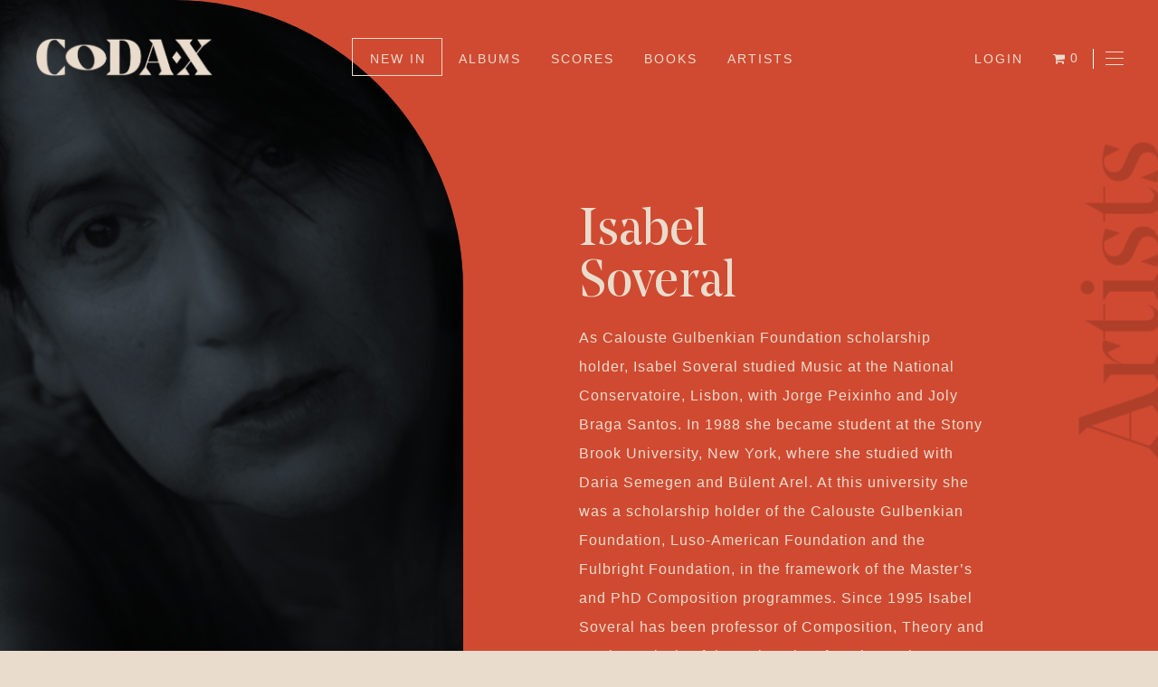

--- FILE ---
content_type: text/html; charset=UTF-8
request_url: https://codaxmusic.com/artists/isabel-soveral/
body_size: 15866
content:
<!doctype html>
<html lang="en-US">
<head>
	<meta charset="UTF-8">
	<meta name="viewport" content="width=device-width, initial-scale=1">
	<link rel="profile" href="https://gmpg.org/xfn/11">

	<title>Isabel Soveral &#8211; Codax Music</title>
<meta name='robots' content='max-image-preview:large' />
<link rel='dns-prefetch' href='//stats.wp.com' />
<link rel="alternate" type="application/rss+xml" title="Codax Music &raquo; Feed" href="https://codaxmusic.com/feed/" />
<link rel="alternate" type="application/rss+xml" title="Codax Music &raquo; Comments Feed" href="https://codaxmusic.com/comments/feed/" />
<link rel="alternate" title="oEmbed (JSON)" type="application/json+oembed" href="https://codaxmusic.com/wp-json/oembed/1.0/embed?url=https%3A%2F%2Fcodaxmusic.com%2Fartists%2Fisabel-soveral%2F" />
<link rel="alternate" title="oEmbed (XML)" type="text/xml+oembed" href="https://codaxmusic.com/wp-json/oembed/1.0/embed?url=https%3A%2F%2Fcodaxmusic.com%2Fartists%2Fisabel-soveral%2F&#038;format=xml" />
<style id='wp-img-auto-sizes-contain-inline-css'>
img:is([sizes=auto i],[sizes^="auto," i]){contain-intrinsic-size:3000px 1500px}
/*# sourceURL=wp-img-auto-sizes-contain-inline-css */
</style>
<style id='wp-emoji-styles-inline-css'>

	img.wp-smiley, img.emoji {
		display: inline !important;
		border: none !important;
		box-shadow: none !important;
		height: 1em !important;
		width: 1em !important;
		margin: 0 0.07em !important;
		vertical-align: -0.1em !important;
		background: none !important;
		padding: 0 !important;
	}
/*# sourceURL=wp-emoji-styles-inline-css */
</style>
<style id='wp-block-library-inline-css'>
:root{--wp-block-synced-color:#7a00df;--wp-block-synced-color--rgb:122,0,223;--wp-bound-block-color:var(--wp-block-synced-color);--wp-editor-canvas-background:#ddd;--wp-admin-theme-color:#007cba;--wp-admin-theme-color--rgb:0,124,186;--wp-admin-theme-color-darker-10:#006ba1;--wp-admin-theme-color-darker-10--rgb:0,107,160.5;--wp-admin-theme-color-darker-20:#005a87;--wp-admin-theme-color-darker-20--rgb:0,90,135;--wp-admin-border-width-focus:2px}@media (min-resolution:192dpi){:root{--wp-admin-border-width-focus:1.5px}}.wp-element-button{cursor:pointer}:root .has-very-light-gray-background-color{background-color:#eee}:root .has-very-dark-gray-background-color{background-color:#313131}:root .has-very-light-gray-color{color:#eee}:root .has-very-dark-gray-color{color:#313131}:root .has-vivid-green-cyan-to-vivid-cyan-blue-gradient-background{background:linear-gradient(135deg,#00d084,#0693e3)}:root .has-purple-crush-gradient-background{background:linear-gradient(135deg,#34e2e4,#4721fb 50%,#ab1dfe)}:root .has-hazy-dawn-gradient-background{background:linear-gradient(135deg,#faaca8,#dad0ec)}:root .has-subdued-olive-gradient-background{background:linear-gradient(135deg,#fafae1,#67a671)}:root .has-atomic-cream-gradient-background{background:linear-gradient(135deg,#fdd79a,#004a59)}:root .has-nightshade-gradient-background{background:linear-gradient(135deg,#330968,#31cdcf)}:root .has-midnight-gradient-background{background:linear-gradient(135deg,#020381,#2874fc)}:root{--wp--preset--font-size--normal:16px;--wp--preset--font-size--huge:42px}.has-regular-font-size{font-size:1em}.has-larger-font-size{font-size:2.625em}.has-normal-font-size{font-size:var(--wp--preset--font-size--normal)}.has-huge-font-size{font-size:var(--wp--preset--font-size--huge)}.has-text-align-center{text-align:center}.has-text-align-left{text-align:left}.has-text-align-right{text-align:right}.has-fit-text{white-space:nowrap!important}#end-resizable-editor-section{display:none}.aligncenter{clear:both}.items-justified-left{justify-content:flex-start}.items-justified-center{justify-content:center}.items-justified-right{justify-content:flex-end}.items-justified-space-between{justify-content:space-between}.screen-reader-text{border:0;clip-path:inset(50%);height:1px;margin:-1px;overflow:hidden;padding:0;position:absolute;width:1px;word-wrap:normal!important}.screen-reader-text:focus{background-color:#ddd;clip-path:none;color:#444;display:block;font-size:1em;height:auto;left:5px;line-height:normal;padding:15px 23px 14px;text-decoration:none;top:5px;width:auto;z-index:100000}html :where(.has-border-color){border-style:solid}html :where([style*=border-top-color]){border-top-style:solid}html :where([style*=border-right-color]){border-right-style:solid}html :where([style*=border-bottom-color]){border-bottom-style:solid}html :where([style*=border-left-color]){border-left-style:solid}html :where([style*=border-width]){border-style:solid}html :where([style*=border-top-width]){border-top-style:solid}html :where([style*=border-right-width]){border-right-style:solid}html :where([style*=border-bottom-width]){border-bottom-style:solid}html :where([style*=border-left-width]){border-left-style:solid}html :where(img[class*=wp-image-]){height:auto;max-width:100%}:where(figure){margin:0 0 1em}html :where(.is-position-sticky){--wp-admin--admin-bar--position-offset:var(--wp-admin--admin-bar--height,0px)}@media screen and (max-width:600px){html :where(.is-position-sticky){--wp-admin--admin-bar--position-offset:0px}}
.has-text-align-justify{text-align:justify;}

/*# sourceURL=wp-block-library-inline-css */
</style><style id='global-styles-inline-css'>
:root{--wp--preset--aspect-ratio--square: 1;--wp--preset--aspect-ratio--4-3: 4/3;--wp--preset--aspect-ratio--3-4: 3/4;--wp--preset--aspect-ratio--3-2: 3/2;--wp--preset--aspect-ratio--2-3: 2/3;--wp--preset--aspect-ratio--16-9: 16/9;--wp--preset--aspect-ratio--9-16: 9/16;--wp--preset--color--black: #000000;--wp--preset--color--cyan-bluish-gray: #abb8c3;--wp--preset--color--white: #ffffff;--wp--preset--color--pale-pink: #f78da7;--wp--preset--color--vivid-red: #cf2e2e;--wp--preset--color--luminous-vivid-orange: #ff6900;--wp--preset--color--luminous-vivid-amber: #fcb900;--wp--preset--color--light-green-cyan: #7bdcb5;--wp--preset--color--vivid-green-cyan: #00d084;--wp--preset--color--pale-cyan-blue: #8ed1fc;--wp--preset--color--vivid-cyan-blue: #0693e3;--wp--preset--color--vivid-purple: #9b51e0;--wp--preset--gradient--vivid-cyan-blue-to-vivid-purple: linear-gradient(135deg,rgb(6,147,227) 0%,rgb(155,81,224) 100%);--wp--preset--gradient--light-green-cyan-to-vivid-green-cyan: linear-gradient(135deg,rgb(122,220,180) 0%,rgb(0,208,130) 100%);--wp--preset--gradient--luminous-vivid-amber-to-luminous-vivid-orange: linear-gradient(135deg,rgb(252,185,0) 0%,rgb(255,105,0) 100%);--wp--preset--gradient--luminous-vivid-orange-to-vivid-red: linear-gradient(135deg,rgb(255,105,0) 0%,rgb(207,46,46) 100%);--wp--preset--gradient--very-light-gray-to-cyan-bluish-gray: linear-gradient(135deg,rgb(238,238,238) 0%,rgb(169,184,195) 100%);--wp--preset--gradient--cool-to-warm-spectrum: linear-gradient(135deg,rgb(74,234,220) 0%,rgb(151,120,209) 20%,rgb(207,42,186) 40%,rgb(238,44,130) 60%,rgb(251,105,98) 80%,rgb(254,248,76) 100%);--wp--preset--gradient--blush-light-purple: linear-gradient(135deg,rgb(255,206,236) 0%,rgb(152,150,240) 100%);--wp--preset--gradient--blush-bordeaux: linear-gradient(135deg,rgb(254,205,165) 0%,rgb(254,45,45) 50%,rgb(107,0,62) 100%);--wp--preset--gradient--luminous-dusk: linear-gradient(135deg,rgb(255,203,112) 0%,rgb(199,81,192) 50%,rgb(65,88,208) 100%);--wp--preset--gradient--pale-ocean: linear-gradient(135deg,rgb(255,245,203) 0%,rgb(182,227,212) 50%,rgb(51,167,181) 100%);--wp--preset--gradient--electric-grass: linear-gradient(135deg,rgb(202,248,128) 0%,rgb(113,206,126) 100%);--wp--preset--gradient--midnight: linear-gradient(135deg,rgb(2,3,129) 0%,rgb(40,116,252) 100%);--wp--preset--font-size--small: 13px;--wp--preset--font-size--medium: 20px;--wp--preset--font-size--large: 36px;--wp--preset--font-size--x-large: 42px;--wp--preset--spacing--20: 0.44rem;--wp--preset--spacing--30: 0.67rem;--wp--preset--spacing--40: 1rem;--wp--preset--spacing--50: 1.5rem;--wp--preset--spacing--60: 2.25rem;--wp--preset--spacing--70: 3.38rem;--wp--preset--spacing--80: 5.06rem;--wp--preset--shadow--natural: 6px 6px 9px rgba(0, 0, 0, 0.2);--wp--preset--shadow--deep: 12px 12px 50px rgba(0, 0, 0, 0.4);--wp--preset--shadow--sharp: 6px 6px 0px rgba(0, 0, 0, 0.2);--wp--preset--shadow--outlined: 6px 6px 0px -3px rgb(255, 255, 255), 6px 6px rgb(0, 0, 0);--wp--preset--shadow--crisp: 6px 6px 0px rgb(0, 0, 0);}:where(.is-layout-flex){gap: 0.5em;}:where(.is-layout-grid){gap: 0.5em;}body .is-layout-flex{display: flex;}.is-layout-flex{flex-wrap: wrap;align-items: center;}.is-layout-flex > :is(*, div){margin: 0;}body .is-layout-grid{display: grid;}.is-layout-grid > :is(*, div){margin: 0;}:where(.wp-block-columns.is-layout-flex){gap: 2em;}:where(.wp-block-columns.is-layout-grid){gap: 2em;}:where(.wp-block-post-template.is-layout-flex){gap: 1.25em;}:where(.wp-block-post-template.is-layout-grid){gap: 1.25em;}.has-black-color{color: var(--wp--preset--color--black) !important;}.has-cyan-bluish-gray-color{color: var(--wp--preset--color--cyan-bluish-gray) !important;}.has-white-color{color: var(--wp--preset--color--white) !important;}.has-pale-pink-color{color: var(--wp--preset--color--pale-pink) !important;}.has-vivid-red-color{color: var(--wp--preset--color--vivid-red) !important;}.has-luminous-vivid-orange-color{color: var(--wp--preset--color--luminous-vivid-orange) !important;}.has-luminous-vivid-amber-color{color: var(--wp--preset--color--luminous-vivid-amber) !important;}.has-light-green-cyan-color{color: var(--wp--preset--color--light-green-cyan) !important;}.has-vivid-green-cyan-color{color: var(--wp--preset--color--vivid-green-cyan) !important;}.has-pale-cyan-blue-color{color: var(--wp--preset--color--pale-cyan-blue) !important;}.has-vivid-cyan-blue-color{color: var(--wp--preset--color--vivid-cyan-blue) !important;}.has-vivid-purple-color{color: var(--wp--preset--color--vivid-purple) !important;}.has-black-background-color{background-color: var(--wp--preset--color--black) !important;}.has-cyan-bluish-gray-background-color{background-color: var(--wp--preset--color--cyan-bluish-gray) !important;}.has-white-background-color{background-color: var(--wp--preset--color--white) !important;}.has-pale-pink-background-color{background-color: var(--wp--preset--color--pale-pink) !important;}.has-vivid-red-background-color{background-color: var(--wp--preset--color--vivid-red) !important;}.has-luminous-vivid-orange-background-color{background-color: var(--wp--preset--color--luminous-vivid-orange) !important;}.has-luminous-vivid-amber-background-color{background-color: var(--wp--preset--color--luminous-vivid-amber) !important;}.has-light-green-cyan-background-color{background-color: var(--wp--preset--color--light-green-cyan) !important;}.has-vivid-green-cyan-background-color{background-color: var(--wp--preset--color--vivid-green-cyan) !important;}.has-pale-cyan-blue-background-color{background-color: var(--wp--preset--color--pale-cyan-blue) !important;}.has-vivid-cyan-blue-background-color{background-color: var(--wp--preset--color--vivid-cyan-blue) !important;}.has-vivid-purple-background-color{background-color: var(--wp--preset--color--vivid-purple) !important;}.has-black-border-color{border-color: var(--wp--preset--color--black) !important;}.has-cyan-bluish-gray-border-color{border-color: var(--wp--preset--color--cyan-bluish-gray) !important;}.has-white-border-color{border-color: var(--wp--preset--color--white) !important;}.has-pale-pink-border-color{border-color: var(--wp--preset--color--pale-pink) !important;}.has-vivid-red-border-color{border-color: var(--wp--preset--color--vivid-red) !important;}.has-luminous-vivid-orange-border-color{border-color: var(--wp--preset--color--luminous-vivid-orange) !important;}.has-luminous-vivid-amber-border-color{border-color: var(--wp--preset--color--luminous-vivid-amber) !important;}.has-light-green-cyan-border-color{border-color: var(--wp--preset--color--light-green-cyan) !important;}.has-vivid-green-cyan-border-color{border-color: var(--wp--preset--color--vivid-green-cyan) !important;}.has-pale-cyan-blue-border-color{border-color: var(--wp--preset--color--pale-cyan-blue) !important;}.has-vivid-cyan-blue-border-color{border-color: var(--wp--preset--color--vivid-cyan-blue) !important;}.has-vivid-purple-border-color{border-color: var(--wp--preset--color--vivid-purple) !important;}.has-vivid-cyan-blue-to-vivid-purple-gradient-background{background: var(--wp--preset--gradient--vivid-cyan-blue-to-vivid-purple) !important;}.has-light-green-cyan-to-vivid-green-cyan-gradient-background{background: var(--wp--preset--gradient--light-green-cyan-to-vivid-green-cyan) !important;}.has-luminous-vivid-amber-to-luminous-vivid-orange-gradient-background{background: var(--wp--preset--gradient--luminous-vivid-amber-to-luminous-vivid-orange) !important;}.has-luminous-vivid-orange-to-vivid-red-gradient-background{background: var(--wp--preset--gradient--luminous-vivid-orange-to-vivid-red) !important;}.has-very-light-gray-to-cyan-bluish-gray-gradient-background{background: var(--wp--preset--gradient--very-light-gray-to-cyan-bluish-gray) !important;}.has-cool-to-warm-spectrum-gradient-background{background: var(--wp--preset--gradient--cool-to-warm-spectrum) !important;}.has-blush-light-purple-gradient-background{background: var(--wp--preset--gradient--blush-light-purple) !important;}.has-blush-bordeaux-gradient-background{background: var(--wp--preset--gradient--blush-bordeaux) !important;}.has-luminous-dusk-gradient-background{background: var(--wp--preset--gradient--luminous-dusk) !important;}.has-pale-ocean-gradient-background{background: var(--wp--preset--gradient--pale-ocean) !important;}.has-electric-grass-gradient-background{background: var(--wp--preset--gradient--electric-grass) !important;}.has-midnight-gradient-background{background: var(--wp--preset--gradient--midnight) !important;}.has-small-font-size{font-size: var(--wp--preset--font-size--small) !important;}.has-medium-font-size{font-size: var(--wp--preset--font-size--medium) !important;}.has-large-font-size{font-size: var(--wp--preset--font-size--large) !important;}.has-x-large-font-size{font-size: var(--wp--preset--font-size--x-large) !important;}
/*# sourceURL=global-styles-inline-css */
</style>

<style id='classic-theme-styles-inline-css'>
/*! This file is auto-generated */
.wp-block-button__link{color:#fff;background-color:#32373c;border-radius:9999px;box-shadow:none;text-decoration:none;padding:calc(.667em + 2px) calc(1.333em + 2px);font-size:1.125em}.wp-block-file__button{background:#32373c;color:#fff;text-decoration:none}
/*# sourceURL=/wp-includes/css/classic-themes.min.css */
</style>
<link rel='stylesheet' id='contact-form-7-css' href='https://codaxmusic.com/wp-content/plugins/contact-form-7/includes/css/styles.css?ver=5.7.7-b-modified-1688983667' media='all' />
<link rel='stylesheet' id='siteorigin-panels-front-css' href='https://codaxmusic.com/wp-content/plugins/siteorigin-panels/css/front-flex.min.css?ver=2.24.0-b-modified-1688983694' media='all' />
<link rel='stylesheet' id='wpmenucart-icons-css' href='https://codaxmusic.com/wp-content/plugins/woocommerce-menu-bar-cart/assets/css/wpmenucart-icons.min.css?ver=2.14.0-b-modified-1688983949' media='all' />
<style id='wpmenucart-icons-inline-css'>
@font-face{font-family:WPMenuCart;src:url(https://codaxmusic.com/wp-content/plugins/woocommerce-menu-bar-cart/assets/fonts/WPMenuCart.eot);src:url(https://codaxmusic.com/wp-content/plugins/woocommerce-menu-bar-cart/assets/fonts/WPMenuCart.eot?#iefix) format('embedded-opentype'),url(https://codaxmusic.com/wp-content/plugins/woocommerce-menu-bar-cart/assets/fonts/WPMenuCart.woff2) format('woff2'),url(https://codaxmusic.com/wp-content/plugins/woocommerce-menu-bar-cart/assets/fonts/WPMenuCart.woff) format('woff'),url(https://codaxmusic.com/wp-content/plugins/woocommerce-menu-bar-cart/assets/fonts/WPMenuCart.ttf) format('truetype'),url(https://codaxmusic.com/wp-content/plugins/woocommerce-menu-bar-cart/assets/fonts/WPMenuCart.svg#WPMenuCart) format('svg');font-weight:400;font-style:normal;font-display:swap}
/*# sourceURL=wpmenucart-icons-inline-css */
</style>
<link rel='stylesheet' id='wpmenucart-css' href='https://codaxmusic.com/wp-content/plugins/woocommerce-menu-bar-cart/assets/css/wpmenucart-main.min.css?ver=2.14.0-b-modified-1688983949' media='all' />
<link rel='stylesheet' id='woocommerce-layout-css' href='https://codaxmusic.com/wp-content/plugins/woocommerce/assets/css/woocommerce-layout.css?ver=7.8.2-b-modified-1688983830' media='all' />
<style id='woocommerce-layout-inline-css'>

	.infinite-scroll .woocommerce-pagination {
		display: none;
	}
/*# sourceURL=woocommerce-layout-inline-css */
</style>
<link rel='stylesheet' id='woocommerce-smallscreen-css' href='https://codaxmusic.com/wp-content/plugins/woocommerce/assets/css/woocommerce-smallscreen.css?ver=7.8.2-b-modified-1688983830' media='only screen and (max-width: 768px)' />
<link rel='stylesheet' id='woocommerce-general-css' href='https://codaxmusic.com/wp-content/plugins/woocommerce/assets/css/woocommerce.css?ver=7.8.2-b-modified-1688983830' media='all' />
<style id='woocommerce-inline-inline-css'>
.woocommerce form .form-row .required { visibility: visible; }
/*# sourceURL=woocommerce-inline-inline-css */
</style>
<link rel='stylesheet' id='search-filter-plugin-styles-css' href='https://codaxmusic.com/wp-content/plugins/search-filter-pro/public/assets/css/search-filter.min.css?ver=2.5.10-b-modified-1635871659' media='all' />
<link rel='stylesheet' id='codaxmusic-style-css' href='https://codaxmusic.com/wp-content/themes/codaxmusic/style.css?b-modified=1709637464&#038;ver=1.0.0' media='all' />
<link rel='stylesheet' id='jetpack_css-css' href='https://codaxmusic.com/wp-content/plugins/jetpack/css/jetpack.css?ver=12.3.1' media='all' />
<script src="https://codaxmusic.com/wp-includes/js/dist/hooks.min.js?ver=dd5603f07f9220ed27f1" id="wp-hooks-js"></script>
<script src="https://stats.wp.com/w.js?ver=202604" id="woo-tracks-js"></script>
<script src="https://codaxmusic.com/wp-content/plugins/jquery-manager/assets/js/jquery-3.5.1.min.js?ver=-b-modified-1634651227" id="jquery-core-js"></script>
<script src="https://codaxmusic.com/wp-content/plugins/jquery-manager/assets/js/jquery-migrate-3.3.0.min.js?ver=-b-modified-1634651228" id="jquery-migrate-js"></script>
<script id="search-filter-plugin-build-js-extra">
var SF_LDATA = {"ajax_url":"https://codaxmusic.com/wp-admin/admin-ajax.php","home_url":"https://codaxmusic.com/","extensions":[]};
//# sourceURL=search-filter-plugin-build-js-extra
</script>
<script src="https://codaxmusic.com/wp-content/plugins/search-filter-pro/public/assets/js/search-filter-build.min.js?ver=2.5.10-b-modified-1635871659" id="search-filter-plugin-build-js"></script>
<script src="https://codaxmusic.com/wp-content/plugins/search-filter-pro/public/assets/js/chosen.jquery.min.js?ver=2.5.10-b-modified-1635871659" id="search-filter-plugin-chosen-js"></script>
<link rel="https://api.w.org/" href="https://codaxmusic.com/wp-json/" /><link rel="alternate" title="JSON" type="application/json" href="https://codaxmusic.com/wp-json/wp/v2/artists/1827" /><link rel="EditURI" type="application/rsd+xml" title="RSD" href="https://codaxmusic.com/xmlrpc.php?rsd" />
<meta name="generator" content="WordPress 6.9" />
<meta name="generator" content="WooCommerce 7.8.2" />
<link rel="canonical" href="https://codaxmusic.com/artists/isabel-soveral/" />
<link rel='shortlink' href='https://codaxmusic.com/?p=1827' />
	<script>
		jQuery( document ).ready(function($) {	
			if ($('.codex-results-response').is(':empty')){
				$('.codex-results-response').append('<p class="no-results">No results!</p>');
			}

			$( ".submit-search input" ).click(function() {
  				$('.results-loading').show();
			});

			$( ".f-search-type" ).change(function() {
  				var type = $(this).val();
				$('.codex-results-response').empty();
				if (type == 'performer' || type == 'author' || type == 'composer') {
					$("div").removeClass('group-active'); 
					$(".group1-wrapper").addClass('group-active'); 
				} else if (type == 'album') {
					$("div").removeClass('group-active'); 
					$(".group2-wrapper").addClass('group-active');  
				} else if (type == 'book') {
					$("div").removeClass('group-active'); 
					$(".group3-wrapper").addClass('group-active'); 
				} else if (type == 'score') {
					$("div").removeClass('group-active'); 
					$(".group4-wrapper").addClass('group-active'); 
				}
			});

			$( ".nr-instruments" ).change(function() {
  				var nr = $(this).val();
				$('.search-instruments').empty();
				for (let i = 1; i <= nr; i++) {
					$(".field-base").clone().appendTo(".search-instruments");
					$(".search-instruments div").removeClass("field-base");
				}
			});
			$( ".nr-soloists" ).change(function() {
  				var nr = $(this).val();
				$('.search-soloist').empty();
				for (let i = 1; i <= nr; i++) {
					$(".field-base1").clone().appendTo(".search-soloist");
					$(".search-soloist div").removeClass("field-base1");
				}
			});
		});
	</script>
	<noscript><style>.woocommerce-product-gallery{ opacity: 1 !important; }</style></noscript>
			<style type="text/css">
					.site-title,
			.site-description {
				position: absolute;
				clip: rect(1px, 1px, 1px, 1px);
				}
					</style>
		<meta name="generator" content="Powered by Slider Revolution 6.5.9 - responsive, Mobile-Friendly Slider Plugin for WordPress with comfortable drag and drop interface." />
                <style media="all"
                       id="siteorigin-panels-layouts-head">/* Layout 1827 */ #pgc-1827-0-0 { width:40% } #pgc-1827-0-1 { width:60% } #pg-1827-0 , #pl-1827 .so-panel , #pl-1827 .so-panel:last-of-type { margin-bottom:0px } #pgc-1827-1-0 { width:100% } #pg-1827-0.panel-has-style > .panel-row-style, #pg-1827-0.panel-no-style , #pg-1827-1.panel-has-style > .panel-row-style, #pg-1827-1.panel-no-style { -webkit-align-items:flex-start;align-items:flex-start } #pg-1827-1> .panel-row-style { padding:2% 10% 5% 10% } @media (max-width:800px){ #pg-1827-0.panel-no-style, #pg-1827-0.panel-has-style > .panel-row-style, #pg-1827-0 , #pg-1827-1.panel-no-style, #pg-1827-1.panel-has-style > .panel-row-style, #pg-1827-1 { -webkit-flex-direction:column;-ms-flex-direction:column;flex-direction:column } #pg-1827-0 > .panel-grid-cell , #pg-1827-0 > .panel-row-style > .panel-grid-cell , #pg-1827-1 > .panel-grid-cell , #pg-1827-1 > .panel-row-style > .panel-grid-cell { width:100%;margin-right:0 } #pgc-1827-0-0 , #pl-1827 .panel-grid .panel-grid-cell-mobile-last { margin-bottom:0px } #pl-1827 .panel-grid-cell { padding:0 } #pl-1827 .panel-grid .panel-grid-cell-empty { display:none }  } </style><link rel="icon" href="https://codaxmusic.com/wp-content/uploads/2021/10/cropped-fav-1-32x32.png" sizes="32x32" />
<link rel="icon" href="https://codaxmusic.com/wp-content/uploads/2021/10/cropped-fav-1-192x192.png" sizes="192x192" />
<link rel="apple-touch-icon" href="https://codaxmusic.com/wp-content/uploads/2021/10/cropped-fav-1-180x180.png" />
<meta name="msapplication-TileImage" content="https://codaxmusic.com/wp-content/uploads/2021/10/cropped-fav-1-270x270.png" />
<script type="text/javascript">function setREVStartSize(e){
			//window.requestAnimationFrame(function() {				 
				window.RSIW = window.RSIW===undefined ? window.innerWidth : window.RSIW;	
				window.RSIH = window.RSIH===undefined ? window.innerHeight : window.RSIH;	
				try {								
					var pw = document.getElementById(e.c).parentNode.offsetWidth,
						newh;
					pw = pw===0 || isNaN(pw) ? window.RSIW : pw;
					e.tabw = e.tabw===undefined ? 0 : parseInt(e.tabw);
					e.thumbw = e.thumbw===undefined ? 0 : parseInt(e.thumbw);
					e.tabh = e.tabh===undefined ? 0 : parseInt(e.tabh);
					e.thumbh = e.thumbh===undefined ? 0 : parseInt(e.thumbh);
					e.tabhide = e.tabhide===undefined ? 0 : parseInt(e.tabhide);
					e.thumbhide = e.thumbhide===undefined ? 0 : parseInt(e.thumbhide);
					e.mh = e.mh===undefined || e.mh=="" || e.mh==="auto" ? 0 : parseInt(e.mh,0);		
					if(e.layout==="fullscreen" || e.l==="fullscreen") 						
						newh = Math.max(e.mh,window.RSIH);					
					else{					
						e.gw = Array.isArray(e.gw) ? e.gw : [e.gw];
						for (var i in e.rl) if (e.gw[i]===undefined || e.gw[i]===0) e.gw[i] = e.gw[i-1];					
						e.gh = e.el===undefined || e.el==="" || (Array.isArray(e.el) && e.el.length==0)? e.gh : e.el;
						e.gh = Array.isArray(e.gh) ? e.gh : [e.gh];
						for (var i in e.rl) if (e.gh[i]===undefined || e.gh[i]===0) e.gh[i] = e.gh[i-1];
											
						var nl = new Array(e.rl.length),
							ix = 0,						
							sl;					
						e.tabw = e.tabhide>=pw ? 0 : e.tabw;
						e.thumbw = e.thumbhide>=pw ? 0 : e.thumbw;
						e.tabh = e.tabhide>=pw ? 0 : e.tabh;
						e.thumbh = e.thumbhide>=pw ? 0 : e.thumbh;					
						for (var i in e.rl) nl[i] = e.rl[i]<window.RSIW ? 0 : e.rl[i];
						sl = nl[0];									
						for (var i in nl) if (sl>nl[i] && nl[i]>0) { sl = nl[i]; ix=i;}															
						var m = pw>(e.gw[ix]+e.tabw+e.thumbw) ? 1 : (pw-(e.tabw+e.thumbw)) / (e.gw[ix]);					
						newh =  (e.gh[ix] * m) + (e.tabh + e.thumbh);
					}
					var el = document.getElementById(e.c);
					if (el!==null && el) el.style.height = newh+"px";					
					el = document.getElementById(e.c+"_wrapper");
					if (el!==null && el) {
						el.style.height = newh+"px";
						el.style.display = "block";
					}
				} catch(e){
					console.log("Failure at Presize of Slider:" + e)
				}					   
			//});
		  };</script>
	<link href="https://codaxmusic.com/wp-content/themes/codaxmusic/fonts/stylesheet.css" rel="stylesheet">
	
	<link href="https://codaxmusic.com/wp-content/themes/codaxmusic/wowdown-main/css/wowdown.css" rel="stylesheet">
	
	
	<script src="https://codaxmusic.com/wp-content/themes/codaxmusic/wowdown-main/js/wowdown.min.js"></script>
	
<link rel='stylesheet' id='sow-image-default-c4f6304fc136-1827-css' href='https://codaxmusic.com/wp-content/uploads/siteorigin-widgets/sow-image-default-c4f6304fc136-1827.css?ver=6.9' media='all' />
<link rel='stylesheet' id='sow-image-default-8b5b6f678277-css' href='https://codaxmusic.com/wp-content/uploads/siteorigin-widgets/sow-image-default-8b5b6f678277.css?ver=6.9' media='all' />
<link rel='stylesheet' id='rs-plugin-settings-css' href='https://codaxmusic.com/wp-content/plugins/revslider/public/assets/css/rs6.css?ver=6.5.9' media='all' />
<style id='rs-plugin-settings-inline-css'>
#rs-demo-id {}
/*# sourceURL=rs-plugin-settings-inline-css */
</style>
</head>

<body class="wp-singular artists-template-default single single-artists postid-1827 wp-custom-logo wp-theme-codaxmusic theme-codaxmusic siteorigin-panels siteorigin-panels-before-js woocommerce-no-js">
<div id="page" class="site">
	<a class="skip-link screen-reader-text" href="#primary">Skip to content</a>

	<header id="masthead" class="site-header">
		<div class="site-branding">
			<a href="https://codaxmusic.com/" rel="home"><img src="https://codaxmusic.com/wp-content/uploads/2021/10/logo_2.png" class="logo_red" /></a>
			<a href="https://codaxmusic.com/" class="custom-logo-link" rel="home"><img width="831" height="196" src="https://codaxmusic.com/wp-content/uploads/2021/10/logo-e1634556056987.png" class="custom-logo" alt="Codax Music" decoding="async" fetchpriority="high" srcset="https://codaxmusic.com/wp-content/uploads/2021/10/logo-e1634556056987.png 831w, https://codaxmusic.com/wp-content/uploads/2021/10/logo-e1634556056987-300x71.png 300w, https://codaxmusic.com/wp-content/uploads/2021/10/logo-e1634556056987-768x181.png 768w" sizes="(max-width: 831px) 100vw, 831px" /></a>				<p class="site-title"><a href="https://codaxmusic.com/" rel="home">Codax Music</a></p>
								<p class="site-description">The new classical &amp; jazz</p>
					</div><!-- .site-branding -->

		<nav id="site-navigation" class="main-navigation">
			<div class="menu-main-menu-container"><ul id="primary-menu" class="menu"><li id="menu-item-380" class="menu-item menu-item-type-post_type menu-item-object-page menu-item-380"><a href="https://codaxmusic.com/new-in/">New In</a></li>
<li id="menu-item-1086" class="menu-item menu-item-type-post_type menu-item-object-page menu-item-1086"><a href="https://codaxmusic.com/albums/">Albums</a></li>
<li id="menu-item-1778" class="menu-item menu-item-type-post_type menu-item-object-page menu-item-1778"><a href="https://codaxmusic.com/scores/">Scores</a></li>
<li id="menu-item-1089" class="menu-item menu-item-type-post_type menu-item-object-page menu-item-1089"><a href="https://codaxmusic.com/books/">Books</a></li>
<li id="menu-item-1147" class="menu-item menu-item-type-post_type menu-item-object-page menu-item-1147"><a href="https://codaxmusic.com/artists/">Artists</a></li>
</ul></div>		</nav><!-- #site-navigation -->
			
			<nav id="site-navigation_helper" class="helper-navigation">
				<div class="menu-menuhelper-container"><ul id="menu-menuhelper" class="menu"><li id="menu-item-316" class="menu-item menu-item-type-post_type menu-item-object-page menu-item-316"><a href="https://codaxmusic.com/my-account/">Login</a></li>
<li class="menu-item menu-item-type-post_type menu-item-object-page menu-item-316 wpmenucartli wpmenucart-display-standard menu-item" id="wpmenucartli"><a class="wpmenucart-contents empty-wpmenucart-visible" href="https://codaxmusic.com" title="Start shopping"><i class="wpmenucart-icon-shopping-cart-0" role="img" aria-label="Cart"></i><span class="cartcontents">0 items</span></a></li></ul></div>			</nav><!-- #site-navigation -->
			
		<nav id="site-navigation_two" class="other-navigation">
			<a id="menu_toggle">
			<div class="menu_wrapper">
			<div></div>
			<div></div>
			<div></div>
			</div>
		</a>
		</nav>
	</header><!-- #masthead -->
		
		
		
		<div class="menutwo_wrapper">
			
			<div class="menu-main-menu-container"><ul id="menu-main-menu" class="menu"><li class="menu-item menu-item-type-post_type menu-item-object-page menu-item-380"><a href="https://codaxmusic.com/new-in/">New In</a></li>
<li class="menu-item menu-item-type-post_type menu-item-object-page menu-item-1086"><a href="https://codaxmusic.com/albums/">Albums</a></li>
<li class="menu-item menu-item-type-post_type menu-item-object-page menu-item-1778"><a href="https://codaxmusic.com/scores/">Scores</a></li>
<li class="menu-item menu-item-type-post_type menu-item-object-page menu-item-1089"><a href="https://codaxmusic.com/books/">Books</a></li>
<li class="menu-item menu-item-type-post_type menu-item-object-page menu-item-1147"><a href="https://codaxmusic.com/artists/">Artists</a></li>
</ul></div>			
			<div class="menu-menutwo-container"><ul id="menu-menutwo" class="menu"><li id="menu-item-1138" class="menu-item menu-item-type-post_type menu-item-object-page menu-item-1138"><a href="https://codaxmusic.com/about-us/">About Us</a></li>
<li id="menu-item-1363" class="menu-item menu-item-type-post_type menu-item-object-page menu-item-1363"><a href="https://codaxmusic.com/join-us/">Join Us</a></li>
<li id="menu-item-1364" class="menu-item menu-item-type-post_type menu-item-object-page menu-item-1364"><a href="https://codaxmusic.com/contact/">Contact</a></li>
<li id="menu-item-49" class="menu-item menu-item-type-post_type menu-item-object-page menu-item-49"><a href="https://codaxmusic.com/my-account/">My Account</a></li>
<li id="menu-item-51" class="menu-item menu-item-type-post_type menu-item-object-page menu-item-51"><a href="https://codaxmusic.com/cart/">Cart</a></li>
<li id="menu-item-50" class="menu-item menu-item-type-post_type menu-item-object-page menu-item-50"><a href="https://codaxmusic.com/checkout/">Checkout</a></li>
</ul></div>			
			
			
		</div>


	<main id="primary" class="site-main">
		<div class="post_header">Artists</div>
		
		
<article id="post-1827" class="post-1827 artists type-artists status-publish has-post-thumbnail hentry category-isabel-soveral tag-composer">
	<header class="entry-header">
		<h1 class="entry-title">Isabel Soveral</h1>	</header><!-- .entry-header -->

	
			<div class="post-thumbnail">
				<img width="500" height="500" src="https://codaxmusic.com/wp-content/uploads/2022/01/artworks-GuEqqFb1IEzyUPtC-AWl9XQ-t500x500.jpg" class="attachment-post-thumbnail size-post-thumbnail wp-post-image" alt="" decoding="async" srcset="https://codaxmusic.com/wp-content/uploads/2022/01/artworks-GuEqqFb1IEzyUPtC-AWl9XQ-t500x500.jpg 500w, https://codaxmusic.com/wp-content/uploads/2022/01/artworks-GuEqqFb1IEzyUPtC-AWl9XQ-t500x500-300x300.jpg 300w, https://codaxmusic.com/wp-content/uploads/2022/01/artworks-GuEqqFb1IEzyUPtC-AWl9XQ-t500x500-150x150.jpg 150w, https://codaxmusic.com/wp-content/uploads/2022/01/artworks-GuEqqFb1IEzyUPtC-AWl9XQ-t500x500-350x350.jpg 350w" sizes="(max-width: 500px) 100vw, 500px" />			</div><!-- .post-thumbnail -->

		
	<div class="entry-content">
		<div id="pl-1827"  class="panel-layout" ><div id="pg-1827-0"  class="panel-grid panel-has-style" ><div class="orange_bg panel-row-style panel-row-style-for-1827-0" ><div id="pgc-1827-0-0"  class="panel-grid-cell" ><div id="panel-1827-0-0-0" class="so-panel widget widget_sow-image panel-first-child panel-last-child" data-index="0" ><div class="profile_img panel-widget-style panel-widget-style-for-1827-0-0-0" ><div
			
			class="so-widget-sow-image so-widget-sow-image-default-c4f6304fc136-1827"
			
		>

<div class="sow-image-container">
		<img decoding="async" src="https://codaxmusic.com/wp-content/uploads/2022/01/artworks-GuEqqFb1IEzyUPtC-AWl9XQ-t500x500.jpg" width="500" height="500" srcset="https://codaxmusic.com/wp-content/uploads/2022/01/artworks-GuEqqFb1IEzyUPtC-AWl9XQ-t500x500.jpg 500w, https://codaxmusic.com/wp-content/uploads/2022/01/artworks-GuEqqFb1IEzyUPtC-AWl9XQ-t500x500-300x300.jpg 300w, https://codaxmusic.com/wp-content/uploads/2022/01/artworks-GuEqqFb1IEzyUPtC-AWl9XQ-t500x500-150x150.jpg 150w, https://codaxmusic.com/wp-content/uploads/2022/01/artworks-GuEqqFb1IEzyUPtC-AWl9XQ-t500x500-350x350.jpg 350w" sizes="(max-width: 500px) 100vw, 500px" title="Isabel Soveral" alt="" 		class="so-widget-image"/>
	</div>

</div></div></div></div><div id="pgc-1827-0-1"  class="panel-grid-cell" ><div id="panel-1827-0-1-0" class="so-panel widget widget_sow-editor panel-first-child panel-last-child" data-index="1" ><div class="profile_info slower panel-widget-style panel-widget-style-for-1827-0-1-0" ><div
			
			class="so-widget-sow-editor so-widget-sow-editor-base"
			
		>
<div class="siteorigin-widget-tinymce textwidget">
	<h1>Isabel<br />
Soveral</h1>
<p>As Calouste Gulbenkian Foundation scholarship holder, Isabel Soveral studied Music at the National Conservatoire, Lisbon, with Jorge Peixinho and Joly Braga Santos. In 1988 she became student at the Stony Brook University, New York, where she studied with Daria Semegen and Bülent Arel. At this university she was a scholarship holder of the Calouste Gulbenkian Foundation, Luso-American Foundation and the Fulbright Foundation, in the framework of the Master’s and PhD Composition programmes. Since 1995 Isabel Soveral has been professor of Composition, Theory and Music Analysis of the University of Aveiro. Being strongly influenced by the modernist movement, her music also possesses a “visual” component;  it is reflected in Isabel Soveral’s way of working with the “sonic masses” or “fabrics” (as the composer calls her music material).</p>
</div>
</div></div></div></div></div></div><div id="pg-1827-1"  class="panel-grid panel-has-style" ><div id="products_author" class="panel-row-style panel-row-style-for-1827-1" ><div id="pgc-1827-1-0"  class="panel-grid-cell" ><div id="panel-1827-1-0-0" class="so-panel widget widget_sow-editor panel-first-child" data-index="2" ><div
			
			class="so-widget-sow-editor so-widget-sow-editor-base"
			
		>
<div class="siteorigin-widget-tinymce textwidget">
	
<div class="search-filter-results" id="search-filter-results-166">	<h3>Albums from   Isabel Soveral</h3>		<div class="product">
			<div class="img_product">
			<a href="https://codaxmusic.com/product/duo-contracello-iv/">
			<img loading="lazy" decoding="async" width="2560" height="2560" src="https://codaxmusic.com/wp-content/uploads/2022/01/rsz_capa3000x3000-scaled.jpg" class="attachment- size- wp-post-image" alt="" srcset="https://codaxmusic.com/wp-content/uploads/2022/01/rsz_capa3000x3000-scaled.jpg 2560w, https://codaxmusic.com/wp-content/uploads/2022/01/rsz_capa3000x3000-300x300.jpg 300w, https://codaxmusic.com/wp-content/uploads/2022/01/rsz_capa3000x3000-1024x1024.jpg 1024w, https://codaxmusic.com/wp-content/uploads/2022/01/rsz_capa3000x3000-150x150.jpg 150w, https://codaxmusic.com/wp-content/uploads/2022/01/rsz_capa3000x3000-768x768.jpg 768w, https://codaxmusic.com/wp-content/uploads/2022/01/rsz_capa3000x3000-1536x1536.jpg 1536w, https://codaxmusic.com/wp-content/uploads/2022/01/rsz_capa3000x3000-2048x2048.jpg 2048w, https://codaxmusic.com/wp-content/uploads/2022/01/rsz_capa3000x3000-1000x1000.jpg 1000w, https://codaxmusic.com/wp-content/uploads/2022/01/rsz_capa3000x3000-350x350.jpg 350w" sizes="auto, (max-width: 2560px) 100vw, 2560px" />			</div>
			<h2>Duo Contracello IV</h2></a>
			<p class="price"><span class="woocommerce-Price-amount amount"><bdi>17,99<span class="woocommerce-Price-currencySymbol">&euro;</span></bdi></span></p>
		</div>
		
				<div class="product">
			<div class="img_product">
			<a href="https://codaxmusic.com/product/sons-de-euterpe-compositoras-xx-xxi-i/">
			<img loading="lazy" decoding="async" width="2560" height="2560" src="https://codaxmusic.com/wp-content/uploads/2024/10/Euterpe-album-2024-scaled.jpg" class="attachment- size- wp-post-image" alt="" srcset="https://codaxmusic.com/wp-content/uploads/2024/10/Euterpe-album-2024-scaled.jpg 2560w, https://codaxmusic.com/wp-content/uploads/2024/10/Euterpe-album-2024-300x300.jpg 300w, https://codaxmusic.com/wp-content/uploads/2024/10/Euterpe-album-2024-1024x1024.jpg 1024w, https://codaxmusic.com/wp-content/uploads/2024/10/Euterpe-album-2024-150x150.jpg 150w, https://codaxmusic.com/wp-content/uploads/2024/10/Euterpe-album-2024-768x768.jpg 768w, https://codaxmusic.com/wp-content/uploads/2024/10/Euterpe-album-2024-1536x1536.jpg 1536w, https://codaxmusic.com/wp-content/uploads/2024/10/Euterpe-album-2024-2048x2048.jpg 2048w, https://codaxmusic.com/wp-content/uploads/2024/10/Euterpe-album-2024-1000x1000.jpg 1000w, https://codaxmusic.com/wp-content/uploads/2024/10/Euterpe-album-2024-350x350.jpg 350w" sizes="auto, (max-width: 2560px) 100vw, 2560px" />			</div>
			<h2>Sons de Euterpe — Compositoras XX-XXI (I)</h2></a>
			<p class="price"><span class="woocommerce-Price-amount amount"><bdi>16,99<span class="woocommerce-Price-currencySymbol">&euro;</span></bdi></span></p>
		</div>
		
		
	</div>
</div>
</div></div><div id="panel-1827-1-0-1" class="so-panel widget widget_sow-editor" data-index="3" ><div
			
			class="so-widget-sow-editor so-widget-sow-editor-base"
			
		>
<div class="siteorigin-widget-tinymce textwidget">
	
<div class="search-filter-results" id="search-filter-results-236"></div>
</div>
</div></div><div id="panel-1827-1-0-2" class="so-panel widget widget_sow-editor panel-last-child" data-index="4" ><div
			
			class="so-widget-sow-editor so-widget-sow-editor-base"
			
		>
<div class="siteorigin-widget-tinymce textwidget">
	
<div class="search-filter-results" id="search-filter-results-237"></div>
</div>
</div></div></div></div></div></div>		
	</div><!-- .entry-content -->

	<footer class="entry-footer">
			</footer><!-- .entry-footer -->
</article><!-- #post-1827 -->

	<nav class="navigation post-navigation" aria-label="Posts">
		<h2 class="screen-reader-text">Post navigation</h2>
		<div class="nav-links"><div class="nav-previous"><a href="https://codaxmusic.com/artists/angela-lopes/" rel="prev"><span class="nav-subtitle">Previous:</span> <span class="nav-title">Ângela Lopes</span></a></div><div class="nav-next"><a href="https://codaxmusic.com/artists/jaime-reis/" rel="next"><span class="nav-subtitle">Next:</span> <span class="nav-title">Jaime Reis</span></a></div></div>
	</nav>
	</main><!-- #main -->


<aside id="secondary" class="widget-area">
	<section id="siteorigin-panels-builder-2" class="widget widget_siteorigin-panels-builder"><div id="pl-w623c7cf0d5139"  class="panel-layout" ><div id="pg-w623c7cf0d5139-0"  class="panel-grid panel-no-style" ><div id="pgc-w623c7cf0d5139-0-0"  class="panel-grid-cell" ><div id="panel-w623c7cf0d5139-0-0-0" class="so-panel widget widget_sow-image panel-first-child" data-index="0" ><div id="logo_footer" class="panel-widget-style panel-widget-style-for-w623c7cf0d5139-0-0-0" ><div
			
			class="so-widget-sow-image so-widget-sow-image-default-8b5b6f678277"
			
		>

<div class="sow-image-container">
			<a href="https://codaxmusic.com/"
					>
			<img src="https://codaxmusic.com/wp-content/uploads/2021/10/logo-e1634556056987.png" width="831" height="196" srcset="https://codaxmusic.com/wp-content/uploads/2021/10/logo-e1634556056987.png 831w, https://codaxmusic.com/wp-content/uploads/2021/10/logo-e1634556056987-300x71.png 300w, https://codaxmusic.com/wp-content/uploads/2021/10/logo-e1634556056987-768x181.png 768w" sizes="(max-width: 831px) 100vw, 831px" title="logo" alt="" loading="lazy" 		class="so-widget-image"/>
	</a></div>

</div></div></div><div id="panel-w623c7cf0d5139-0-0-1" class="so-panel widget widget_sow-editor panel-last-child" data-index="1" ><div class="musas panel-widget-style panel-widget-style-for-w623c7cf0d5139-0-0-1" ><div
			
			class="so-widget-sow-editor so-widget-sow-editor-base"
			
		>
<div class="siteorigin-widget-tinymce textwidget">
	<p style="text-align: left;">Powered by</p>
<p style="text-align: left;"><a href="https://9musas.pt" target="_blank" rel="noopener"><img loading="lazy" decoding="async" class="alignnone size-full wp-image-1131" src="https://codaxmusic.com/wp-content/uploads/2021/11/9musas.png" alt="" width="182" height="57" /></a></p>
<p>&nbsp;</p>
</div>
</div></div></div></div><div id="pgc-w623c7cf0d5139-0-1"  class="panel-grid-cell" ><div id="panel-w623c7cf0d5139-0-1-0" class="so-panel widget widget_nav_menu panel-first-child panel-last-child" data-index="2" ><div class="menu-menufooter-container"><ul id="menu-menufooter" class="menu"><li id="menu-item-53" class="menu-item menu-item-type-custom menu-item-object-custom menu-item-has-children menu-item-53"><a href="#">Support</a>
<ul class="sub-menu">
	<li id="menu-item-1375" class="menu-item menu-item-type-post_type menu-item-object-page menu-item-1375"><a href="https://codaxmusic.com/contact/">Contact</a></li>
</ul>
</li>
<li id="menu-item-54" class="menu-item menu-item-type-custom menu-item-object-custom menu-item-has-children menu-item-54"><a href="#">Learn</a>
<ul class="sub-menu">
	<li id="menu-item-1377" class="menu-item menu-item-type-post_type menu-item-object-page menu-item-1377"><a href="https://codaxmusic.com/terms-conditions/">Terms &#038; Conditions</a></li>
	<li id="menu-item-1376" class="menu-item menu-item-type-post_type menu-item-object-page menu-item-1376"><a href="https://codaxmusic.com/data-protection/">Data Protection</a></li>
</ul>
</li>
<li id="menu-item-55" class="menu-item menu-item-type-custom menu-item-object-custom menu-item-has-children menu-item-55"><a href="#">Codax Music</a>
<ul class="sub-menu">
	<li id="menu-item-1167" class="menu-item menu-item-type-post_type menu-item-object-page menu-item-1167"><a href="https://codaxmusic.com/join-us/">Join Us</a></li>
</ul>
</li>
</ul></div></div></div></div><div id="pg-w623c7cf0d5139-1"  class="panel-grid panel-no-style" ><div id="pgc-w623c7cf0d5139-1-0"  class="panel-grid-cell" ><div id="panel-w623c7cf0d5139-1-0-0" class="so-panel widget panel-first-child panel-last-child" data-index="3" ><div class="footer_txt panel-widget-style panel-widget-style-for-w623c7cf0d5139-1-0-0" ></div></div></div><div id="pgc-w623c7cf0d5139-1-1"  class="panel-grid-cell" ><div id="panel-w623c7cf0d5139-1-1-0" class="so-panel widget widget_sow-editor panel-first-child panel-last-child" data-index="4" ><div id="dbt" class="panel-widget-style panel-widget-style-for-w623c7cf0d5139-1-1-0" ><div
			
			class="so-widget-sow-editor so-widget-sow-editor-base"
			
		>
<div class="siteorigin-widget-tinymce textwidget">
	<p style="text-align: right;">Website by <a target="_blank" href="https://dividebytwo.pt/" rel="noopener"><img loading="lazy" decoding="async" class="wp-image-1134" src="https://codaxmusic.com/wp-content/uploads/2021/11/dividebytwo-300x236.png" alt="" width="25" height="20" srcset="https://codaxmusic.com/wp-content/uploads/2021/11/dividebytwo-300x236.png 300w, https://codaxmusic.com/wp-content/uploads/2021/11/dividebytwo.png 420w" sizes="auto, (max-width: 25px) 100vw, 25px" /></a></p>
</div>
</div></div></div></div></div></div></section></aside><!-- #secondary -->

	<footer id="colophon" class="site-footer">
		<div class="site-info">
			<a href="https://wordpress.org/">
				Proudly powered by WordPress			</a>
			<span class="sep"> | </span>
				Theme: codaxmusic by <a href="http://underscores.me/">Underscores.me</a>.		</div><!-- .site-info -->
	</footer><!-- #colophon -->
</div><!-- #page -->


		<script type="text/javascript">
			window.RS_MODULES = window.RS_MODULES || {};
			window.RS_MODULES.modules = window.RS_MODULES.modules || {};
			window.RS_MODULES.waiting = window.RS_MODULES.waiting || [];
			window.RS_MODULES.defered = true;
			window.RS_MODULES.moduleWaiting = window.RS_MODULES.moduleWaiting || {};
			window.RS_MODULES.type = 'compiled';
		</script>
		<script type="speculationrules">
{"prefetch":[{"source":"document","where":{"and":[{"href_matches":"/*"},{"not":{"href_matches":["/wp-*.php","/wp-admin/*","/wp-content/uploads/*","/wp-content/*","/wp-content/plugins/*","/wp-content/themes/codaxmusic/*","/*\\?(.+)"]}},{"not":{"selector_matches":"a[rel~=\"nofollow\"]"}},{"not":{"selector_matches":".no-prefetch, .no-prefetch a"}}]},"eagerness":"conservative"}]}
</script>
<script type="text/javascript">
/* The first line waits until the page has finished to load and is ready to manipulate */
$(document).ready(function(){
    /* remove the 'title' attribute of all <img /> tags */
    $("img").removeAttr("title");
});
</script>
                <style media="all"
                       id="siteorigin-panels-layouts-footer">/* Layout w623c7cf0d5139 */ #pgc-w623c7cf0d5139-0-0 { width:40% } #pgc-w623c7cf0d5139-0-1 { width:60% } #pg-w623c7cf0d5139-0 , #pl-w623c7cf0d5139 .so-panel , #pl-w623c7cf0d5139 .so-panel:last-of-type { margin-bottom:0px } #pgc-w623c7cf0d5139-1-0 , #pgc-w623c7cf0d5139-1-1 { width:50% } #pg-w623c7cf0d5139-0.panel-has-style > .panel-row-style, #pg-w623c7cf0d5139-0.panel-no-style , #pg-w623c7cf0d5139-1.panel-has-style > .panel-row-style, #pg-w623c7cf0d5139-1.panel-no-style { -webkit-align-items:flex-start;align-items:flex-start } @media (max-width:800px){ #pg-w623c7cf0d5139-0.panel-no-style, #pg-w623c7cf0d5139-0.panel-has-style > .panel-row-style, #pg-w623c7cf0d5139-0 { -webkit-flex-direction:column-reverse;-ms-flex-direction:column-reverse;flex-direction:column-reverse } #pg-w623c7cf0d5139-0 > .panel-grid-cell , #pg-w623c7cf0d5139-0 > .panel-row-style > .panel-grid-cell , #pg-w623c7cf0d5139-1 > .panel-grid-cell , #pg-w623c7cf0d5139-1 > .panel-row-style > .panel-grid-cell { width:100%;margin-right:0 } #pgc-w623c7cf0d5139-0-1 , #pgc-w623c7cf0d5139-1-0 , #pl-w623c7cf0d5139 .panel-grid .panel-grid-cell-mobile-last { margin-bottom:0px } #pg-w623c7cf0d5139-1.panel-no-style, #pg-w623c7cf0d5139-1.panel-has-style > .panel-row-style, #pg-w623c7cf0d5139-1 { -webkit-flex-direction:column;-ms-flex-direction:column;flex-direction:column } #pl-w623c7cf0d5139 .panel-grid-cell { padding:0 } #pl-w623c7cf0d5139 .panel-grid .panel-grid-cell-empty { display:none }  } </style>	<script type="text/javascript">
		(function () {
			var c = document.body.className;
			c = c.replace(/woocommerce-no-js/, 'woocommerce-js');
			document.body.className = c;
		})();
	</script>
	<script src="https://codaxmusic.com/wp-content/plugins/contact-form-7/includes/swv/js/index.js?ver=5.7.7-b-modified-1688983667" id="swv-js"></script>
<script id="contact-form-7-js-extra">
var wpcf7 = {"api":{"root":"https://codaxmusic.com/wp-json/","namespace":"contact-form-7/v1"}};
//# sourceURL=contact-form-7-js-extra
</script>
<script src="https://codaxmusic.com/wp-content/plugins/contact-form-7/includes/js/index.js?ver=5.7.7-b-modified-1688983667" id="contact-form-7-js"></script>
<script src="https://codaxmusic.com/wp-content/plugins/revslider/public/assets/js/rbtools.min.js?ver=6.5.9-b-modified-1634564130" defer async id="tp-tools-js"></script>
<script src="https://codaxmusic.com/wp-content/plugins/revslider/public/assets/js/rs6.min.js?ver=6.5.9-b-modified-1634564130" defer async id="revmin-js"></script>
<script src="https://codaxmusic.com/wp-content/plugins/woocommerce/assets/js/jquery-blockui/jquery.blockUI.min.js?ver=2.7.0-wc.7.8.2-b-modified-1688983830" id="jquery-blockui-js"></script>
<script id="wc-add-to-cart-js-extra">
var wc_add_to_cart_params = {"ajax_url":"/wp-admin/admin-ajax.php","wc_ajax_url":"/?wc-ajax=%%endpoint%%","i18n_view_cart":"View cart","cart_url":"https://codaxmusic.com/cart/","is_cart":"","cart_redirect_after_add":"no"};
//# sourceURL=wc-add-to-cart-js-extra
</script>
<script src="https://codaxmusic.com/wp-content/plugins/woocommerce/assets/js/frontend/add-to-cart.min.js?ver=7.8.2-b-modified-1688983830" id="wc-add-to-cart-js"></script>
<script src="https://codaxmusic.com/wp-content/plugins/woocommerce/assets/js/js-cookie/js.cookie.min.js?ver=2.1.4-wc.7.8.2-b-modified-1688983831" id="js-cookie-js"></script>
<script id="woocommerce-js-extra">
var woocommerce_params = {"ajax_url":"/wp-admin/admin-ajax.php","wc_ajax_url":"/?wc-ajax=%%endpoint%%"};
//# sourceURL=woocommerce-js-extra
</script>
<script src="https://codaxmusic.com/wp-content/plugins/woocommerce/assets/js/frontend/woocommerce.min.js?ver=7.8.2-b-modified-1688983830" id="woocommerce-js"></script>
<script src="https://codaxmusic.com/wp-includes/js/jquery/ui/core.min.js?ver=1.13.3" id="jquery-ui-core-js"></script>
<script src="https://codaxmusic.com/wp-includes/js/jquery/ui/datepicker.min.js?ver=1.13.3" id="jquery-ui-datepicker-js"></script>
<script id="jquery-ui-datepicker-js-after">
jQuery(function(jQuery){jQuery.datepicker.setDefaults({"closeText":"Close","currentText":"Today","monthNames":["January","February","March","April","May","June","July","August","September","October","November","December"],"monthNamesShort":["Jan","Feb","Mar","Apr","May","Jun","Jul","Aug","Sep","Oct","Nov","Dec"],"nextText":"Next","prevText":"Previous","dayNames":["Sunday","Monday","Tuesday","Wednesday","Thursday","Friday","Saturday"],"dayNamesShort":["Sun","Mon","Tue","Wed","Thu","Fri","Sat"],"dayNamesMin":["S","M","T","W","T","F","S"],"dateFormat":"d \\dd\\e MM, yy","firstDay":1,"isRTL":false});});
//# sourceURL=jquery-ui-datepicker-js-after
</script>
<script src="https://codaxmusic.com/wp-content/themes/codaxmusic/js/navigation.js?ver=1.0.0-b-modified-1633083604" id="codaxmusic-navigation-js"></script>
<script id="wp-emoji-settings" type="application/json">
{"baseUrl":"https://s.w.org/images/core/emoji/17.0.2/72x72/","ext":".png","svgUrl":"https://s.w.org/images/core/emoji/17.0.2/svg/","svgExt":".svg","source":{"concatemoji":"https://codaxmusic.com/wp-includes/js/wp-emoji-release.min.js?ver=6.9"}}
</script>
<script type="module">
/*! This file is auto-generated */
const a=JSON.parse(document.getElementById("wp-emoji-settings").textContent),o=(window._wpemojiSettings=a,"wpEmojiSettingsSupports"),s=["flag","emoji"];function i(e){try{var t={supportTests:e,timestamp:(new Date).valueOf()};sessionStorage.setItem(o,JSON.stringify(t))}catch(e){}}function c(e,t,n){e.clearRect(0,0,e.canvas.width,e.canvas.height),e.fillText(t,0,0);t=new Uint32Array(e.getImageData(0,0,e.canvas.width,e.canvas.height).data);e.clearRect(0,0,e.canvas.width,e.canvas.height),e.fillText(n,0,0);const a=new Uint32Array(e.getImageData(0,0,e.canvas.width,e.canvas.height).data);return t.every((e,t)=>e===a[t])}function p(e,t){e.clearRect(0,0,e.canvas.width,e.canvas.height),e.fillText(t,0,0);var n=e.getImageData(16,16,1,1);for(let e=0;e<n.data.length;e++)if(0!==n.data[e])return!1;return!0}function u(e,t,n,a){switch(t){case"flag":return n(e,"\ud83c\udff3\ufe0f\u200d\u26a7\ufe0f","\ud83c\udff3\ufe0f\u200b\u26a7\ufe0f")?!1:!n(e,"\ud83c\udde8\ud83c\uddf6","\ud83c\udde8\u200b\ud83c\uddf6")&&!n(e,"\ud83c\udff4\udb40\udc67\udb40\udc62\udb40\udc65\udb40\udc6e\udb40\udc67\udb40\udc7f","\ud83c\udff4\u200b\udb40\udc67\u200b\udb40\udc62\u200b\udb40\udc65\u200b\udb40\udc6e\u200b\udb40\udc67\u200b\udb40\udc7f");case"emoji":return!a(e,"\ud83e\u1fac8")}return!1}function f(e,t,n,a){let r;const o=(r="undefined"!=typeof WorkerGlobalScope&&self instanceof WorkerGlobalScope?new OffscreenCanvas(300,150):document.createElement("canvas")).getContext("2d",{willReadFrequently:!0}),s=(o.textBaseline="top",o.font="600 32px Arial",{});return e.forEach(e=>{s[e]=t(o,e,n,a)}),s}function r(e){var t=document.createElement("script");t.src=e,t.defer=!0,document.head.appendChild(t)}a.supports={everything:!0,everythingExceptFlag:!0},new Promise(t=>{let n=function(){try{var e=JSON.parse(sessionStorage.getItem(o));if("object"==typeof e&&"number"==typeof e.timestamp&&(new Date).valueOf()<e.timestamp+604800&&"object"==typeof e.supportTests)return e.supportTests}catch(e){}return null}();if(!n){if("undefined"!=typeof Worker&&"undefined"!=typeof OffscreenCanvas&&"undefined"!=typeof URL&&URL.createObjectURL&&"undefined"!=typeof Blob)try{var e="postMessage("+f.toString()+"("+[JSON.stringify(s),u.toString(),c.toString(),p.toString()].join(",")+"));",a=new Blob([e],{type:"text/javascript"});const r=new Worker(URL.createObjectURL(a),{name:"wpTestEmojiSupports"});return void(r.onmessage=e=>{i(n=e.data),r.terminate(),t(n)})}catch(e){}i(n=f(s,u,c,p))}t(n)}).then(e=>{for(const n in e)a.supports[n]=e[n],a.supports.everything=a.supports.everything&&a.supports[n],"flag"!==n&&(a.supports.everythingExceptFlag=a.supports.everythingExceptFlag&&a.supports[n]);var t;a.supports.everythingExceptFlag=a.supports.everythingExceptFlag&&!a.supports.flag,a.supports.everything||((t=a.source||{}).concatemoji?r(t.concatemoji):t.wpemoji&&t.twemoji&&(r(t.twemoji),r(t.wpemoji)))});
//# sourceURL=https://codaxmusic.com/wp-includes/js/wp-emoji-loader.min.js
</script>
<script>document.body.className = document.body.className.replace("siteorigin-panels-before-js","");</script>
<script src="https://cdnjs.cloudflare.com/ajax/libs/rellax/1.0.0/rellax.min.js"></script>

<script>

	var counter = 0;	
	
	$(document).ready(function(){ 
		$( "option[value='99999']" ).remove();
		 $('select').wowdown() 
	});
	
	
	$(document).ajaxSuccess(function() {
		$( "option[value='99999']" ).remove();
		if ($('select:not.wowdown')) {
			$('select').wowdown() 
		}  
	});

	
	$(document).ready(function(){
	  $("#menu_toggle").click(function(){
		$(".menutwo_wrapper").toggleClass("show_menu");
		$(this).toggleClass("menu_active");
	  });
	  
	  $(".form_search h1").click(function(){
		  $("#search-filter-form-27").toggleClass("hide_form");
		});
	  
	});
	
	$(document).ready(function(){
		  $("#filter_toggle").click(function(){
			$(".search_form").toggleClass("show_form");
			$(this).toggleClass("is_active");
		  });
		  
	});
	
	
$('.product_info_B span').filter(function () {
	var num = parseInt(this.textContent);
	if (num == 99999) {
		$(this).hide();
	} else {
		$(this).show();
	}
});
		
		

var rellax = new Rellax('.fast', {
		  speed: 2,
		  center: false,
		  wrapper: null,
		  round: true,
		  vertical: true,
		  horizontal: false
		});
	
	var rellax = new Rellax('.faster', {
		  speed: 4,
		  center: false,
		  wrapper: null,
		  round: true,
		  vertical: true,
		  horizontal: false
		});
	
		var rellax = new Rellax('.slow', {
		  speed: -2,
		  center: false,
		  wrapper: null,
		  round: true,
		  vertical: true,
		  horizontal: false
		});
	
</script>


<!-- Drag store page --->
<script>
document.addEventListener('DOMContentLoaded', function () {
	const ele = document.getElementById('search-filter-results-270');
	ele.style.cursor = 'grab';

	let pos = { top: 0, left: 0, x: 0, y: 0 };

	const mouseDownHandler = function (e) {
		ele.style.cursor = 'grabbing';
		ele.style.userSelect = 'none';

		pos = {
			left: ele.scrollLeft,
			top: ele.scrollTop,
			// Get the current mouse position
			x: e.clientX,
			y: e.clientY,
		};

		document.addEventListener('mousemove', mouseMoveHandler);
		document.addEventListener('mouseup', mouseUpHandler);
	};

	const mouseMoveHandler = function (e) {
		// How far the mouse has been moved
		const dx = e.clientX - pos.x;
		const dy = e.clientY - pos.y;

		// Scroll the element
		ele.scrollTop = pos.top - dy;
		ele.scrollLeft = pos.left - dx;
	};

	const mouseUpHandler = function () {
		ele.style.cursor = 'grab';
		ele.style.removeProperty('user-select');

		document.removeEventListener('mousemove', mouseMoveHandler);
		document.removeEventListener('mouseup', mouseUpHandler);
	};

	// Attach the handler
	ele.addEventListener('mousedown', mouseDownHandler);
});

</script>

<script>
	document.addEventListener('DOMContentLoaded', function () {
		const ele = document.getElementById('search-filter-results-275');
		ele.style.cursor = 'grab';
	
		let pos = { top: 0, left: 0, x: 0, y: 0 };
	
		const mouseDownHandler = function (e) {
			ele.style.cursor = 'grabbing';
			ele.style.userSelect = 'none';
	
			pos = {
				left: ele.scrollLeft,
				top: ele.scrollTop,
				// Get the current mouse position
				x: e.clientX,
				y: e.clientY,
			};
	
			document.addEventListener('mousemove', mouseMoveHandler);
			document.addEventListener('mouseup', mouseUpHandler);
		};
	
		const mouseMoveHandler = function (e) {
			// How far the mouse has been moved
			const dx = e.clientX - pos.x;
			const dy = e.clientY - pos.y;
	
			// Scroll the element
			ele.scrollTop = pos.top - dy;
			ele.scrollLeft = pos.left - dx;
		};
	
		const mouseUpHandler = function () {
			ele.style.cursor = 'grab';
			ele.style.removeProperty('user-select');
	
			document.removeEventListener('mousemove', mouseMoveHandler);
			document.removeEventListener('mouseup', mouseUpHandler);
		};
	
		// Attach the handler
		ele.addEventListener('mousedown', mouseDownHandler);
	});
	
	</script>
	
	<script>
		document.addEventListener('DOMContentLoaded', function () {
			const ele = document.getElementById('search-filter-results-276');
			ele.style.cursor = 'grab';
		
			let pos = { top: 0, left: 0, x: 0, y: 0 };
		
			const mouseDownHandler = function (e) {
				ele.style.cursor = 'grabbing';
				ele.style.userSelect = 'none';
		
				pos = {
					left: ele.scrollLeft,
					top: ele.scrollTop,
					// Get the current mouse position
					x: e.clientX,
					y: e.clientY,
				};
		
				document.addEventListener('mousemove', mouseMoveHandler);
				document.addEventListener('mouseup', mouseUpHandler);
			};
		
			const mouseMoveHandler = function (e) {
				// How far the mouse has been moved
				const dx = e.clientX - pos.x;
				const dy = e.clientY - pos.y;
		
				// Scroll the element
				ele.scrollTop = pos.top - dy;
				ele.scrollLeft = pos.left - dx;
			};
		
			const mouseUpHandler = function () {
				ele.style.cursor = 'grab';
				ele.style.removeProperty('user-select');
		
				document.removeEventListener('mousemove', mouseMoveHandler);
				document.removeEventListener('mouseup', mouseUpHandler);
			};
		
			// Attach the handler
			ele.addEventListener('mousedown', mouseDownHandler);
		});
		
		</script>
		
		
			<!--- ADVANCED SEARCH ---->

			<script>
			
			// JavaScript anonymous function
			
				 if($('body').is('.page-id-1460')){

				(() => {
				if (window.localStorage) {
	  
					// If there is no item as 'reload'
					// in localstorage then create one &
					// reload the page
					if (!localStorage.getItem('reload')) {
						localStorage['reload'] = true;
						window.location.reload();
					} else {
	  
						// If there exists a 'reload' item
						// then clear the 'reload' item in
						// local storage
						localStorage.removeItem('reload');
					}
				}
			})(); // Calling anonymous function here only

			});
				$(document).ready(function(){
				
				$('.sf-field-post-meta-instruments').on('click', function(){
						// Declare a checkbox array
						var chkArray = [];
						
						// Look for all checkboxes that have a specific class and was checked
						$(".sf-field-post-meta-instruments .sf-input-checkbox:checked").each(function() {
							chkArray.push($(this).val());
							
							var value = $(this).val();
							var valueslug = value.toLowerCase().replace(/\s/g, '');
							

							jQuery(document).on('change', ".sf-field-post-meta-instruments input[value='" +value+ "']", function() {
								   $(".searchandfilter .sf-field-post-meta-instruments_"+valueslug+" select").val(''); 
								   
								   $('.searchandfilter').submit();

								
								$(document).ajaxStop(function () {   
									   if($(".sf-field-post-meta-instruments input[value='" +value+ "']").is(':checked')){
										   $(".sf-field-post-meta-instruments_" + valueslug).addClass("show_fields");
									   }
									   else {
										$(".sf-field-post-meta-instruments_" + valueslug).removeClass("show_fields");
									   }
									   
									   
									   //tira a margem dos que sao que não estão em primeiro
										  $('li.hide_soloists:not(:first-child)').css('margin-top', '0px');
										  //poe margem negativa no primeiro
										  $('ul').find('li.hide_soloists.show_fields:visible:first').css('margin-top', -counter); //this works. need to do if not this then remove the margin.
										  
										  //tira margem dos escondidos, provavelmente irrelevante, but it works
										  $('li.hide_soloists').filter(':hidden').css('margin-top', '0px');
										  
									  
										  var soloistsnumber = $(".hide_soloists:visible").length;
										  var instrumentsnumber = $(".hide:visible").length;
										  
				  
										  //Se forem iguais
										  if (instrumentsnumber == soloistsnumber){
											  //nao ha padding
											  $('ul').find('li.hide_soloists.show_fields').css('padding-bottom', '10px');
										  }
										  
										  
										  //Se forem mais instrumentos
										  else if (instrumentsnumber > soloistsnumber){
											  
											  $('ul').find('li.hide_soloists.show_fields').css('padding-bottom', '10px');
											  
											  var margemnova = (soloistsnumber - 1) * 112.2;
									  
											  $('ul').find('li.hide_soloists.show_fields:visible:last').css('padding-bottom', counter - margemnova);
											  
										  }
										  
										  else if (soloistsnumber == 1){
											  $('ul').find('li.hide_soloists.show_fields:visible:last').css('padding-bottom', counter);
										  }
										  //Se forem mais solistas
										  else {
											  //nao ha padding
											  $('ul').find('li.hide_soloists.show_fields').css('padding-bottom', '10px');
										  }
   
									});
								
									
							});
							
						});
						
						
						
						// Join the array separated by the comma
						var selected;
						selected = chkArray.join(',') ;
						
						//$( "#test_log" ).html( selected );
						
						
					});

				});
				

			
			</script>
			
			
			<script>
			
			(function($) {
				$(function(){
			
			$('.sf-field-post-meta-soloists').on('click', function(){

				
				// Look for all checkboxes that have a specific class and was checked
				$(".sf-field-post-meta-soloists .sf-input-checkbox:checked").each(function() {
					
					var values = $(this).val();
					
					// tira espaços
					var valuesslug = values.toLowerCase().replace(/\s/g, '');

					jQuery(document).on('change', ".sf-field-post-meta-soloists input[value='" +values+ "']", function() {
						   $(".searchandfilter .sf-field-post-meta-soloists_"+valuesslug+" select").val(''); 
						   $('.searchandfilter').submit();

						
						$(document).ajaxStop(function () {   
							   if($(".sf-field-post-meta-soloists input[value='" +values+ "']").is(':checked')){
								   $(".sf-field-post-meta-soloists_" + valuesslug).addClass("show_fields");
								  
							   }
							   else {
								$(".sf-field-post-meta-soloists_" + valuesslug).removeClass("show_fields");
							   }
							   

								   //tira a margem dos que sao que não estão em primeiro
								   $('li.hide_soloists:not(:first-child)').css('margin-top', '0px');
								   //poe margem negativa no primeiro
								   $('ul').find('li.hide_soloists.show_fields:visible:first').css('margin-top', -counter); //this works. need to do if not this then remove the margin.
								   
								   //tira margem dos escondidos, provavelmente irrelevante, but it works
								   $('li.hide_soloists').filter(':hidden').css('margin-top', '0px');
								   
							   
								   var soloistsnumber = $(".hide_soloists:visible").length;
								   var instrumentsnumber = $(".hide:visible").length;
								   
		   
								   //Se forem iguais
								   if (instrumentsnumber == soloistsnumber){
									   //nao ha padding
									   $('ul').find('li.hide_soloists.show_fields').css('padding-bottom', '10px');
								   }
								   
								   
								   //Se forem mais instrumentos
								   else if (instrumentsnumber > soloistsnumber){
									   
									   $('ul').find('li.hide_soloists.show_fields').css('padding-bottom', '10px');
									   
									   var margemnova = (soloistsnumber - 1) * 112.2;
							   
									   $('ul').find('li.hide_soloists.show_fields:visible:last').css('padding-bottom', counter - margemnova);
									   
								   }
								   
								   else if (soloistsnumber == 1){
									   $('ul').find('li.hide_soloists.show_fields:visible:last').css('padding-bottom', counter);
								   }
								   //Se forem mais solistas
								   else {
									   //nao ha padding
									   $('ul').find('li.hide_soloists.show_fields').css('padding-bottom', '10px');
								   }
		   

		   

							   
							});
						
						
					});
					
				});
				
			});	
			});
			}(jQuery));
			
			</script>
			
			
			
			<script>
			//FAZ A DIVISAO NO FORM
			jQuery(document).ready(function(){

				  $("input[value='Recorder']").parent().addClass( "woodwinds" );
				  $( ".woodwinds" ).before( "<h3>Woodwinds</h3>" );
				  
				  $("input[value='Horn']").parent().addClass( "brass" );
				  $( ".brass" ).before( "<h3>Brass</h3>" );
				  
				  $("input[value='Soprano']").parent().addClass( "vocal" );
				  $( ".vocal" ).before( "<h3>Vocal</h3>" );
					
				 $("input[value='Timpani']").parent().addClass( "percussion" );
					$( ".percussion" ).before( "<h3>Percussion</h3>" );
					
					$("input[value='Electric Violin']").parent().addClass( "strings" );
					$( ".strings" ).before( "<h3>String Orchestra</h3>" );
					
					  $("input[value='Accordion']").parent().addClass( "keyboards" );
					  $( ".keyboards" ).before( "<h3>Keyboards</h3>" );
					  
					  $("input[value='Lute']").parent().addClass( "pluckedstrings" );
						$( ".pluckedstrings" ).before( "<h3>Plucked Strings</h3>" );
						
						$("input[value='Basso Continuo']").parent().addClass( "other" );
						$( ".other" ).before( "<h3>Other</h3>" );
				 
				 
				 // ESCONDE E MOSTRA 
				 
				 $('.sf-field-post-meta-instruments li').hide();
				 $('.sf-field-post-meta-soloists li').hide();
				 
				 $(".sf-field-post-meta-instruments h3").click(function(){					 
					 $(this).nextAll().each( function() {
							if ($(this).filter('h3').length) {
							   return false;
							}
							$(this).filter('li').toggle();
						});
				});
				
				
				$(".sf-field-post-meta-soloists h3").click(function(){					 
					 $(this).nextAll().each( function() {
							if ($(this).filter('h3').length) {
							   return false;
							}
							$(this).filter('li').toggle();
						});
				});
				
				$('.sf-field-post-meta-instruments_recorder').nextUntil('.sf-field-post-meta-soloists').addBack().addClass( "hide" );
				
				$('.sf-field-post-meta-soloists_recorder').nextUntil('.sf-field-submit').addBack().addClass( "hide_soloists" );
				
					 
				
			});	
			
				//AJAX CALLBACKS
			$(document).ajaxSuccess(function () {  

					$("input[value='Recorder']").parent().addClass( "woodwinds" );
					  $( ".woodwinds" ).before( "<h3>Woodwinds</h3>" );
					  
					  $("input[value='Horn']").parent().addClass( "brass" );
					  $( ".brass" ).before( "<h3>Brass</h3>" );
					  
					  $("input[value='Soprano']").parent().addClass( "vocal" );
					  $( ".vocal" ).before( "<h3>Vocal</h3>" );
						
					 $("input[value='Timpani']").parent().addClass( "percussion" );
						$( ".percussion" ).before( "<h3>Percussion</h3>" );
						
						$("input[value='Electric Violin']").parent().addClass( "strings" );
						$( ".strings" ).before( "<h3>String Orchestra</h3>" );
						
						  $("input[value='Accordion']").parent().addClass( "keyboards" );
						  $( ".keyboards" ).before( "<h3>Keyboards</h3>" );
						  
						  $("input[value='Lute']").parent().addClass( "pluckedstrings" );
							$( ".pluckedstrings" ).before( "<h3>Plucked Strings</h3>" );
							
							$("input[value='Basso Continuo']").parent().addClass( "other" );
							$( ".other" ).before( "<h3>Other</h3>" );
							
							$('.sf-field-post-meta-instruments_recorder').nextUntil('.sf-field-post-meta-soloists').addBack().addClass( "hide" );
							
							$('.sf-field-post-meta-soloists_recorder').nextUntil('.sf-field-submit').addBack().addClass( "hide" );
					
					// ESCONDE E MOSTRA  
					
					$('.sf-field-post-meta-instruments li').hide();
					$('.sf-field-post-meta-soloists li').hide();
					 
					 $(".sf-field-post-meta-instruments h3").click(function(){					 
						 $(this).nextAll().each( function() {
								if ($(this).filter('h3').length) {
								   return false;
								}
								$(this).filter('li').toggle();
							});
					});
					
					$(".sf-field-post-meta-soloists h3").click(function(){					 
						 $(this).nextAll().each( function() {
								if ($(this).filter('h3').length) {
								   return false;
								}
								$(this).filter('li').toggle();
							});
					});
					
					//$('.sf-level-0 sf-option-active').css(dis);
							 $('#search-filter-form-27 li.sf-option-active').each(function(){
								 $(this).nextUntil('h3').addBack().show();
								 $(this).prevUntil('h3').show();
								 
							  });	
							  
							  
							  $('.sf-field-post-meta-soloists_recorder').nextUntil('.sf-field-submit').addBack().addClass( "hide_soloists" );
				

							  
			});
			
			</script>

		<script>
	
			$( "p" ).removeClass( "myClass noClass" ).addClass( "yourClass" );
			
			//FAZ COM QUE O FORM SE EXPANDA
			var position = $(".sf-field-post-meta-instruments").position();
			
			
			var styles = {
				  "top" : position.top,
				  "position" : "absolute",
				  
				};
			
			$('li.sf-field-post-meta-soloists').css( styles );
			
			
			//FAZ COM QUE O FORM SE EXPANDA
			$("#search-filter-form-27").bind('click keyup', function() {
				var height = $( ".sf-field-post-meta-soloists" ).height();
				height = height + 100; 
				$('li.sf-field-post-meta-instruments').css('min-height', height);
			
			});
			

			$('.sf-field-post-meta-instruments input').on('click', function(){
				if($(this).is(':checked')){
					counter = counter + 112.2; 

				}
				else {
					counter = counter - 112.2; 
				}
				$("li.hide_soloists.show_fields").eq(0).css('margin-top', -counter);
			});
			

			$(document).ajaxComplete(function(){
				
				
				
				
				var position = $(".sf-field-post-meta-instruments").position();
				
				
				var styles = {
					  "top" : position.top,
					  "position" : "absolute",
					};
				
				$('li.sf-field-post-meta-soloists').css( styles );
				
				
				
				
				
				//FAZ COM QUE O FORM SE EXPANDA
				$("#search-filter-form-27").bind('click keyup', function() {
					var height = $( ".sf-field-post-meta-soloists" ).height();
					height = height + 100; 
					$('li.sf-field-post-meta-instruments').css('min-height', height);
				});
				
				
				
				setTimeout(function(){$('.sf-field-post-meta-instruments input').on('click', function(){
					
					
					if($(this).is(':checked')){
						counter = counter + 112.2; 
					}
					else {
						counter = counter - 112.2; 
					}
					
					var valuebacano = -counter + 112.2;
					$("li.hide_soloists.show_fields").eq(0).css('margin-top', valuebacano);
					


				});}, 1200);
				
				
				
				
			});	
			
			$(document).ajaxSuccess(function(){
				
				
	
			var className = $(this).attr("id");
			$("ul li").each(function() {

				  
				  if ($(this).hasClass("hide_soloists")) {  
						$(this).removeClass("hide");       
					}  
			});	
			
			
			});
			
			
			
			
		</script>

</body>
</html>


--- FILE ---
content_type: text/css
request_url: https://codaxmusic.com/wp-content/themes/codaxmusic/style.css?b-modified=1709637464&ver=1.0.0
body_size: 15122
content:
/*!
Theme Name: CodaxMusic
Theme URI:
Author: Divide by Two
Author URI: https://dividebytwo.pt
Description: Description
Version: 1.0.0
Tested up to: 5.4
Requires PHP: 5.6
License: GNU General Public License v2 or later
License URI: LICENSE
Text Domain: codaxmusic
Tags: custom-background, custom-logo, custom-menu, featured-images, threaded-comments, translation-ready

This theme, like WordPress, is licensed under the GPL.
Use it to make something cool, have fun, and share what you've learned.

CodaxMusic is based on Underscores https://underscores.me/, (C) 2012-2020 Automattic, Inc.
Underscores is distributed under the terms of the GNU GPL v2 or later.

Normalizing styles have been helped along thanks to the fine work of
Nicolas Gallagher and Jonathan Neal https://necolas.github.io/normalize.css/
*/

/*--------------------------------------------------------------
>>> TABLE OF CONTENTS:
----------------------------------------------------------------
# Generic
	- Normalize
	- Box sizing
# Base
	- Typography
	- Elements
	- Links
	- Forms
## Layouts
# Components
	- Navigation
	- Posts and pages
	- Comments
	- Widgets
	- Media
	- Captions
	- Galleries
# plugins
	- Jetpack infinite scroll
# Utilities
	- Accessibility
	- Alignments

--------------------------------------------------------------*/

/*--------------------------------------------------------------
# Generic
--------------------------------------------------------------*/

/* Normalize
--------------------------------------------- */

/*! normalize.css v8.0.1 | MIT License | github.com/necolas/normalize.css */

/* Document
	 ========================================================================== */

/**
 * 1. Correct the line height in all browsers.
 * 2. Prevent adjustments of font size after orientation changes in iOS.
 */
html {
	line-height: 1.15;
	-webkit-text-size-adjust: 100%;
}

/* Sections
	 ========================================================================== */

/**
 * Remove the margin in all browsers.
 */
body {
	margin: 0;
}

/**
 * Render the `main` element consistently in IE.
 */
main {
	display: block;
}

/**
 * Correct the font size and margin on `h1` elements within `section` and
 * `article` contexts in Chrome, Firefox, and Safari.
 */
h1 {

}

/* Grouping content
	 ========================================================================== */

/**
 * 1. Add the correct box sizing in Firefox.
 * 2. Show the overflow in Edge and IE.
 */
hr {
	box-sizing: content-box;
	height: 0;
	overflow: visible;
}

/**
 * 1. Correct the inheritance and scaling of font size in all browsers.
 * 2. Correct the odd `em` font sizing in all browsers.
 */
pre {
	font-family: monospace, monospace;
	font-size: 1em;
}

/* Text-level semantics
	 ========================================================================== */

/**
 * Remove the gray background on active links in IE 10.
 */
a {
	background-color: transparent;
}

/**
 * 1. Remove the bottom border in Chrome 57-
 * 2. Add the correct text decoration in Chrome, Edge, IE, Opera, and Safari.
 */
abbr[title] {
	border-bottom: none;
	text-decoration: underline;
	text-decoration: underline dotted;
}

/**
 * Add the correct font weight in Chrome, Edge, and Safari.
 */
b,
strong {
	font-weight: bolder;
}

/**
 * 1. Correct the inheritance and scaling of font size in all browsers.
 * 2. Correct the odd `em` font sizing in all browsers.
 */
code,
kbd,
samp {
	font-family: monospace, monospace;
	font-size: 1em;
}

/**
 * Add the correct font size in all browsers.
 */
small {
	font-size: 80%;
}

/**
 * Prevent `sub` and `sup` elements from affecting the line height in
 * all browsers.
 */
sub,
sup {
	font-size: 75%;
	line-height: 0;
	position: relative;
	vertical-align: baseline;
}

sub {
	bottom: -0.25em;
}

sup {
	top: -0.5em;
}

/* Embedded content
	 ========================================================================== */

/**
 * Remove the border on images inside links in IE 10.
 */
img {
	border-style: none;
}

/* Forms
	 ========================================================================== */

/**
 * 1. Change the font styles in all browsers.
 * 2. Remove the margin in Firefox and Safari.
 */
button,
input,
optgroup,
select,
textarea {
	font-family: inherit;
	font-size: 100%;
	line-height: 1.15;
	margin: 0;
}

/**
 * Show the overflow in IE.
 * 1. Show the overflow in Edge.
 */
button,
input {
	overflow: visible;
}

/**
 * Remove the inheritance of text transform in Edge, Firefox, and IE.
 * 1. Remove the inheritance of text transform in Firefox.
 */
button,
select {
	text-transform: none;
}

/**
 * Correct the inability to style clickable types in iOS and Safari.
 */
button,
[type="button"],
[type="reset"],
[type="submit"] {
	-webkit-appearance: button;
}

/**
 * Remove the inner border and padding in Firefox.
 */
button::-moz-focus-inner,
[type="button"]::-moz-focus-inner,
[type="reset"]::-moz-focus-inner,
[type="submit"]::-moz-focus-inner {
	border-style: none;
	padding: 0;
}

/**
 * Restore the focus styles unset by the previous rule.
 */
button:-moz-focusring,
[type="button"]:-moz-focusring,
[type="reset"]:-moz-focusring,
[type="submit"]:-moz-focusring {
	outline: 1px dotted ButtonText;
}

/**
 * Correct the padding in Firefox.
 */
fieldset {
	padding: 0.35em 0.75em 0.625em;
}

/**
 * 1. Correct the text wrapping in Edge and IE.
 * 2. Correct the color inheritance from `fieldset` elements in IE.
 * 3. Remove the padding so developers are not caught out when they zero out
 *		`fieldset` elements in all browsers.
 */
legend {
	box-sizing: border-box;
	color: inherit;
	display: table;
	max-width: 100%;
	padding: 0;
	white-space: normal;
}

/**
 * Add the correct vertical alignment in Chrome, Firefox, and Opera.
 */
progress {
	vertical-align: baseline;
}

/**
 * Remove the default vertical scrollbar in IE 10+.
 */
textarea {
	overflow: auto;
}

/**
 * 1. Add the correct box sizing in IE 10.
 * 2. Remove the padding in IE 10.
 */
[type="checkbox"],
[type="radio"] {
	box-sizing: border-box;
	padding: 0;
}

/**
 * Correct the cursor style of increment and decrement buttons in Chrome.
 */
[type="number"]::-webkit-inner-spin-button,
[type="number"]::-webkit-outer-spin-button {
	height: auto;
}

/**
 * 1. Correct the odd appearance in Chrome and Safari.
 * 2. Correct the outline style in Safari.
 */
[type="search"] {
	-webkit-appearance: textfield;
	outline-offset: -2px;
}

/**
 * Remove the inner padding in Chrome and Safari on macOS.
 */
[type="search"]::-webkit-search-decoration {
	-webkit-appearance: none;
}

/**
 * 1. Correct the inability to style clickable types in iOS and Safari.
 * 2. Change font properties to `inherit` in Safari.
 */
::-webkit-file-upload-button {
	-webkit-appearance: button;
	font: inherit;
}

/* Interactive
	 ========================================================================== */

/*
 * Add the correct display in Edge, IE 10+, and Firefox.
 */
details {
	display: block;
}

/*
 * Add the correct display in all browsers.
 */
summary {
	display: list-item;
}

/* Misc
	 ========================================================================== */

/**
 * Add the correct display in IE 10+.
 */
template {
	display: none;
}

/**
 * Add the correct display in IE 10.
 */
[hidden] {
	display: none;
}

/* Box sizing
--------------------------------------------- */

/* Inherit box-sizing to more easily change it's value on a component level.
@link http://css-tricks.com/inheriting-box-sizing-probably-slightly-better-best-practice/ */
*,
*::before,
*::after {
	box-sizing: inherit;
}

html {
	box-sizing: border-box;
}

/*--------------------------------------------------------------
# Base
--------------------------------------------------------------*/

/* Typography
--------------------------------------------- */
body,
button,
input,
select,
optgroup,
textarea {
	color: #404040;
	font-family: -apple-system, BlinkMacSystemFont, "Segoe UI", Roboto, Oxygen-Sans, Ubuntu, Cantarell, "Helvetica Neue", sans-serif;
	font-size: 1rem;
	line-height: 1.5;
}

h1,
h2,
h3,
h4,
h5,
h6 {
	clear: both;
	font-weight: normal;
}

p {
	margin-bottom: 1.5em;
}

dfn,
cite,
em,
i {
	font-style: italic;
}

blockquote {
	margin: 0;
}

address {
	margin: 0 0 1.5em;
}

pre {
	background: #eee;
	font-family: "Courier 10 Pitch", courier, monospace;
	line-height: 1.6;
	margin-bottom: 1.6em;
	max-width: 100%;
	overflow: auto;
	padding: 1.6em;
}

code,
kbd,
tt,
var {
	font-family: monaco, consolas, "Andale Mono", "DejaVu Sans Mono", monospace;
}

abbr,
acronym {
	border-bottom: 1px dotted #666;
	cursor: help;
}

mark,
ins {
	background: #fff9c0;
	text-decoration: none;
}

big {
	font-size: 125%;
}

/* Elements
--------------------------------------------- */
body {
	background: #fff;
}

hr {
	background-color: #ccc;
	border: 0;
	height: 1px;
	margin-bottom: 1.5em;
}

ul,
ol {

}

ul {
	list-style: disc;
}

ol {
	list-style: decimal;
}

li > ul,
li > ol {
	margin-bottom: 0;

}

dt {
	font-weight: 700;
}

dd {
	margin: 0 1.5em 1.5em;
}

/* Make sure embeds and iframes fit their containers. */
embed,
iframe,
object {
	max-width: 100%;
}

img {
	height: auto;
	max-width: 100%;
}

figure {
	margin: 1em 0;
}

table {
	margin: 0 0 1.5em;
	width: 100%;
}

/* Links
--------------------------------------------- */
a {

}

a:visited {

}

a:hover,
a:focus,
a:active {

}

a:focus {

}

a:hover,
a:active {
	outline: 0;
}

/* Forms
--------------------------------------------- */
button,
input[type="button"],
input[type="reset"],
input[type="submit"] {
	border: 1px solid;
	border-color: #ccc #ccc #bbb;
	border-radius: 3px;
	background: #e6e6e6;
	color: rgba(0, 0, 0, 0.8);
	line-height: 1;
	padding: 0.6em 1em 0.4em;
}

button:hover,
input[type="button"]:hover,
input[type="reset"]:hover,
input[type="submit"]:hover {
	border-color: #ccc #bbb #aaa;
}

button:active,
button:focus,
input[type="button"]:active,
input[type="button"]:focus,
input[type="reset"]:active,
input[type="reset"]:focus,
input[type="submit"]:active,
input[type="submit"]:focus {
	
}

input[type="text"],
input[type="email"],
input[type="url"],
input[type="password"],
input[type="search"],
input[type="number"],
input[type="tel"],
input[type="range"],
input[type="date"],
input[type="month"],
input[type="week"],
input[type="time"],
input[type="datetime"],
input[type="datetime-local"],
input[type="color"],
textarea {
	color: #666;
	border: 1px solid #ccc;
	border-radius: 3px;
	padding: 3px;
}

input[type="text"]:focus,
input[type="email"]:focus,
input[type="url"]:focus,
input[type="password"]:focus,
input[type="search"]:focus,
input[type="number"]:focus,
input[type="tel"]:focus,
input[type="range"]:focus,
input[type="date"]:focus,
input[type="month"]:focus,
input[type="week"]:focus,
input[type="time"]:focus,
input[type="datetime"]:focus,
input[type="datetime-local"]:focus,
input[type="color"]:focus,
textarea:focus {
	
}

input:focus,
select:focus,
textarea:focus,
button:focus {
	outline: none;
}


select {
	border: 1px solid #ccc;
}

textarea {
	width: 100%;
}

/*--------------------------------------------------------------
# Layouts
--------------------------------------------------------------*/

/*--------------------------------------------------------------
# Components
--------------------------------------------------------------*/

/* Navigation
--------------------------------------------- */
.main-navigation {
	display: block;
	width: 100%;
}

.main-navigation ul {
	display: none;
	list-style: none;
	margin: 0;
	padding-left: 0;
}

.main-navigation ul ul {
	box-shadow: 0 3px 3px rgba(0, 0, 0, 0.2);
	float: left;
	position: absolute;
	top: 100%;
	left: -999em;
	z-index: 99999;
}

.main-navigation ul ul ul {
	left: -999em;
	top: 0;
}

.main-navigation ul ul li:hover > ul,
.main-navigation ul ul li.focus > ul {
	display: block;
	left: auto;
}

.main-navigation ul ul a {
	width: 200px;
}

.main-navigation ul li:hover > ul,
.main-navigation ul li.focus > ul {
	left: auto;
}

.main-navigation li {
	position: relative;
}

.main-navigation a {
	display: block;
	text-decoration: none;
}

/* Small menu. */
.menu-toggle,
.main-navigation.toggled ul {
	display: block;
}

@media screen and (min-width: 37.5em) {

	.menu-toggle {
		display: none;
	}

	.main-navigation ul {
		
	}
}

.site-main .comment-navigation,
.site-main
.posts-navigation,
.site-main
.post-navigation {
	margin: 0 0 1.5em;
}

.comment-navigation .nav-links,
.posts-navigation .nav-links,
.post-navigation .nav-links {
	display: flex;
}

.comment-navigation .nav-previous,
.posts-navigation .nav-previous,
.post-navigation .nav-previous {
	flex: 1 0 50%;
}

.comment-navigation .nav-next,
.posts-navigation .nav-next,
.post-navigation .nav-next {
	text-align: end;
	flex: 1 0 50%;
}

/* Posts and pages
--------------------------------------------- */
.sticky {
	display: block;
}

.post,
.page {
	
}

.updated:not(.published) {
	display: none;
}

.page-content,
.entry-content,
.entry-summary {
	
}

.page-links {
	clear: both;
	margin: 0 0 1.5em;
}

/* Comments
--------------------------------------------- */
.comment-content a {
	word-wrap: break-word;
}

.bypostauthor {
	display: block;
}

/* Widgets
--------------------------------------------- */
.widget {
	
}

.widget select {
	max-width: 100%;
}

/* Media
--------------------------------------------- */
.page-content .wp-smiley,
.entry-content .wp-smiley,
.comment-content .wp-smiley {
	border: none;
	margin-bottom: 0;
	margin-top: 0;
	padding: 0;
}

/* Make sure logo link wraps around logo image. */
.custom-logo-link {
	display: inline-block;
}

/* Captions
--------------------------------------------- */
.wp-caption {
	margin-bottom: 1.5em;
	max-width: 100%;
}

.wp-caption img[class*="wp-image-"] {
	display: block;
	margin-left: auto;
	margin-right: auto;
}

.wp-caption .wp-caption-text {
	margin: 0.8075em 0;
}

.wp-caption-text {
	text-align: center;
}

/* Galleries
--------------------------------------------- */
.gallery {
	margin-bottom: 1.5em;
	display: grid;
	grid-gap: 1.5em;
}

.gallery-item {
	display: inline-block;
	text-align: center;
	width: 100%;
}

.gallery-columns-2 {
	grid-template-columns: repeat(2, 1fr);
}

.gallery-columns-3 {
	grid-template-columns: repeat(3, 1fr);
}

.gallery-columns-4 {
	grid-template-columns: repeat(4, 1fr);
}

.gallery-columns-5 {
	grid-template-columns: repeat(5, 1fr);
}

.gallery-columns-6 {
	grid-template-columns: repeat(6, 1fr);
}

.gallery-columns-7 {
	grid-template-columns: repeat(7, 1fr);
}

.gallery-columns-8 {
	grid-template-columns: repeat(8, 1fr);
}

.gallery-columns-9 {
	grid-template-columns: repeat(9, 1fr);
}

.gallery-caption {
	display: block;
}

/*--------------------------------------------------------------
# Plugins
--------------------------------------------------------------*/

/* Jetpack infinite scroll
--------------------------------------------- */

/* Hide the Posts Navigation and the Footer when Infinite Scroll is in use. */
.infinite-scroll .posts-navigation,
.infinite-scroll.neverending .site-footer {
	display: none;
}

/* Re-display the Theme Footer when Infinite Scroll has reached its end. */
.infinity-end.neverending .site-footer {
	display: block;
}

/*--------------------------------------------------------------
# Utilities
--------------------------------------------------------------*/

/* Accessibility
--------------------------------------------- */

/* Text meant only for screen readers. */
.screen-reader-text {
	border: 0;
	clip: rect(1px, 1px, 1px, 1px);
	clip-path: inset(50%);
	height: 1px;
	margin: -1px;
	overflow: hidden;
	padding: 0;
	position: absolute !important;
	width: 1px;
	word-wrap: normal !important;
}

.screen-reader-text:focus {
	
}

/* Do not show the outline on the skip link target. */
#primary[tabindex="-1"]:focus {
	outline: 0;
}

/* Alignments
--------------------------------------------- */
.alignleft {

	/*rtl:ignore*/
	float: left;

	/*rtl:ignore*/
	margin-right: 1.5em;
	margin-bottom: 1.5em;
}

.alignright {

	/*rtl:ignore*/
	float: right;

	/*rtl:ignore*/
	margin-left: 1.5em;
	margin-bottom: 1.5em;
}

.aligncenter {
	clear: both;
	display: block;
	margin-left: auto;
	margin-right: auto;
	margin-bottom: 1.5em;
}



/* COMEÇA CÓDIGO A SÉRIO ------------------------------------ */

a{
	transition: all ease-in-out 0.2s;
}

body{
	font-family: "Noe Display";
	font-weight: normal;
	line-height: 1.3em;
	background-color: #E9DCCD;
	color: #E9DCCD;
	max-width: 100%;
	overflow-x: hidden !important;
}


.orange_bg{
	background-color: #CF4A31;
}

.site{
	position: relative;
	top: 0;
	overflow: hidden;
}

.site-branding{
	width: auto;
	z-index: 9999;
	position: relative;
}

.site-branding a{
	width: 200px;
	top: 20px;
	left: 3vw;
	position: absolute;
	z-index: 999999;
}

.site-branding img{
	
}

.site-title, .site-description{
	display: none;
}

#masthead{
	margin-top: 20px;
	position: absolute;
	top:0;
	left: 0;
	width: 100%;
	z-index: 999;
}

#site-navigation{
	width: 70%;
	margin: 0 auto;
	text-align: center;
	padding-top: 34px;
}

#primary{
}

#primary-menu{
	text-align: center;
	display: block;
}

#primary-menu li{
	display: inline-block;
}

#primary-menu li a{
	font-family: sans-serif;
	font-size: 14px;
	text-transform: uppercase;
	color: #E9DCCD;
	font-weight: 200;
	padding: 0 15px;
	letter-spacing: 2px;
}

#primary-menu li a:hover{
	text-decoration: underline;
}


#site-navigation_two{
	text-align: right;
}

#site-navigation_helper{
	float: right;
	margin-top: -46px;
	padding-right: calc(4vw + 20px);
}

#menu-menuhelper{
	list-style: none;
	border-right: 1px solid white;
}

#menu-menuhelper li{
	display: inline;
}

#menu-menuhelper a{
	font-family: sans-serif;
	font-size: 14px;
	text-transform: uppercase;
	color: #E9DCCD;
	font-weight: 200;
	padding: 0 15px;
	letter-spacing: 2px;
	text-decoration: none;
}

.wpmenucart-icon-shopping-cart-0{

}

.wpmenucart-icon-shopping-cart-0:before{

}

.cartcontents{
	max-width: 10px;
	max-height: 16px;
	overflow: hidden;
}



#menu_toggle{
	position: absolute;
	z-index: 999999999;
	top: 31px;
	right: 3vw;
	width: auto;
	height: 28px;
	overflow: hidden;
	cursor: pointer;
	
	padding-left: 1vw;
	transition: none;
}

#menu_toggle .menu_wrapper div{
	width: 20px;
	height: 1px;
	background-color: #E9DCCD;
	margin: 6px 0;
	transition: all ease-in-out 0.2s;
}

.menu_wrapper{
	position: relative;
	width: 20px;
	height: 20px;
}

a#menu_toggle{
	font-family: sans-serif;
	font-size: 14px;
	text-transform: uppercase;
	color: #E9DCCD;
	font-weight: 200;
	letter-spacing: 2px;
}


.menu_active .menu_wrapper div:first-child{
	transform: rotate(-45deg);
	position: absolute;
	top: 7px;
}

.menu_active .menu_wrapper div:nth-child(2){
	display: none;
}

.menu_active .menu_wrapper div:last-child{
	transform: rotate(45deg);
	position: absolute;
	top: 7px;
}

.menu_active{
	position: fixed !important;
	margin-top: 52px !important;
}

.menutwo_wrapper a{
	font-size: 40px;
	color: #E9DCCD;
	font-weight: 200;
	padding: 0 15px;
	line-height: 1.5em;
	text-decoration: none;
}

.menutwo_wrapper ul{
	list-style: none;
}

.menutwo_wrapper{
	width: 500px;
	height: 100vh;
	opacity: 0;
	background-color: #ae3c27;
	position: fixed;
	right: -400px;
	top: 0;
	transition: all ease-in-out 0.3s;
	padding-top: 300px;
	
	pointer-events: none;
	box-sizing: border-box;
	overflow: hidden;
}

.show_menu{
	opacity: 1 !important;
	right: 0 !important;
	z-index: 99;
	transition: all ease-in-out 0.3s;
	pointer-events: auto !important;
}


.menutwo_wrapper #menu-item-49{
	padding-top: 60px;
}



.home .entry-header{
	display: none;
}

h1 {
	font-size: 4.5vw;
	line-height: 1em;
	font-weight: normal;
	margin: 100px 0 40px 0;
}

.vl {
	width: 1px;
	height: 100px;
	background-color: #E9DCCD;
	margin: 10px auto;
	position: relative;
	z-index: 5;
}


.andreia {
	position: absolute;
	width: 40vw;
	margin: 0 auto;
	margin-top: -100px;
	position: relative;
	z-index: 1;
}

.andreia img{
	
}

.andre {
	min-width: 20vw;
	max-width: 25vw;
	margin: auto;
	margin-top: auto;
	margin-left: auto;
	margin-top: -300px;
	margin-left: 15vw;
	z-index: 5;
	position: relative;
}

.joao {
	width: 20vw;
	position: absolute;
	left: calc(50vw + 10vw);
	margin-top: -40vw;
	z-index: 5;
}


#rev_slider_1_1_wrapper{
	
}

.bg_shape{
	width: 80vw;
	margin-top: -35vw;
	margin-left: -20vw;
	position: absolute;
	z-index: 0;
}

/* slider */

.rs-layer{
	color: black !important;
	text-align: center !important;
	font-family: "Noe Display" !important;
}

.rs-layer h2{
	color: black;
	font-family: "Noe Display";
	font-weight: normal;
	font-size: 3vw;
	line-height: 1.2em !important;
	text-align: center !important;
	margin: 0;
}

.rs-layer h3{
	color: #CF4A31;
	margin: 0;
	text-align: center !important;
	font-size: 2.1vw;
	font-weight: normal;
}

.rs-layer p{
	font-size: 1.1vw;
	line-height: 1.5em !important;
	text-align: center !important;
}

.rs-layer img{
	-webkit-box-shadow: -16px 24px 24px 4px rgba(0,0,0,0.32); 
	box-shadow: -16px 24px 24px 4px rgba(0,0,0,0.32);
}

#slider_home{
	position: relative;
}

#slider_home h3.widget-title{
	color: rgba(0, 0, 0, 0.15);
	-webkit-transform: rotate(90deg);
	-moz-transform: rotate(90deg);
	-o-transform: rotate(90deg);
	-ms-transform: rotate(90deg);
	transform: rotate(90deg);
	position: absolute;
	left: -29vw;
	top: 400px;
	
	font-size: 8vw;
	font-weight: normal;
}


/* products */

.search-filter-results{
display: flex;
flex-wrap: wrap;
gap: 2.5%;
row-gap: 60px;
}

.product{
	flex-basis: 23.125%;
}

h2{
	color: black;
	font-family: "Noe Display";
	font-weight: normal !important;
	font-size: 2.8vw;
	line-height: 1.2em;
	margin-bottom: 90px;
}

ul.products{
	display: flex;
	flex-wrap: wrap;
	gap: 2.5%;
	row-gap: 60px;
}

.product h2{
	font-size: 30px;
	margin-bottom: 0;
}

.woocommerce ul.products li.product .woocommerce-loop-category__title, .woocommerce ul.products li.product .woocommerce-loop-product__title, .woocommerce ul.products li.product h3{
	color: black;
	text-decoration: none;
	font-weight: 100 !important;
	font-size: 26px;
}

ul.products .woocommerce-Price-amount{
	margin: 0;
}

ul.products .add_to_cart_button{
	display: none;
}

.related{
	padding-bottom: 60px;
}

.related h2{
	padding-top: 60px;
	font-size: 2.8vw;
	margin-bottom: 40px;
}

.woocommerce-tabs{
	display: none;
}

.single-product .navigation{
	display: none;
}

.woocommerce .products ul::after, .woocommerce .products ul::before, .woocommerce ul.products::after, .woocommerce ul.products::before {
	display: none;	
}

.woocommerce ul.products li.product, .woocommerce-page ul.products li.product{
	flex-basis: 22.5%;
	margin: 0;
}

.product a{
	color: black;
	text-decoration: none;
	font-weight: 100 !important;
}

.amount{
	color: #CF4A31;
	font-family: sans-serif;
	font-weight: 200;
}

.product .amount{
font-size: 20px;
}

h3.widget-title{
	color: black;
	font-family: "Noe Display";
	font-weight: normal !important;
	font-size: 2.8vw;
	margin-bottom: 90px;
}

#products_home h2{
	color: black;
	font-family: "Noe Display";
	font-weight: normal !important;
	font-size: 30px;
	margin-bottom: 70px;
}

.product_list_widget a{
	font-size: 30px;
	color: black;
	text-decoration: none;
	font-weight: normal !important;
	line-height: 1.1em;
	margin-bottom: 20px;
}


/* foooter */

.entry-footer{
	display: none;
}

#colophon{
	display: none;
}

.home #secondary{
	padding: 4% 3vw 20px 3vw;
	margin-top: -180px;
	padding-top: 60px;
	background: rgb(207,74,49);
	background: linear-gradient(180deg, rgba(207,74,49,0) 0%, rgba(207,74,49,1) 20%); 
}

#cta{
	min-height: 50vw;
	margin-top: 100px;
	overflow-y: visible;
}

#secondary{
	padding: 4% 3vw 20px 3vw;
	margin-top: 0px;
	padding-top: 60px;
	background: rgb(207,74,49);
}

#logo_footer img{
	width: 200px;
	border-top: 1px solid #E9DCCD;
	padding-top: 50px;
	padding-right: 20px;
}

.musas img{
	width: 100px;
	margin-top: -20px;
}

.footer_txt p, .musas p, #dbt p{
	text-transform: uppercase;
	font-size: 11px;
	letter-spacing: 1px;
	font-family: sans-serif;
	color: #E9DCCD;
}

.footer_txt{
	margin-top: -75px;
}

#dbt img{
	width: 15px;
}

#secondary ul{
	list-style: none;
}
#secondary .menu-item-has-children{
	width: 30%;
	margin-left: 5%;
	float: left;
	margin-top: -15px;
}

#secondary .menu-item-has-children:first-child{
	margin-left: 0;
}

#secondary .menu-item-has-children a{
	color: #E9DCCD;
	font-size: 40px;
	text-decoration: none;
	border-top: 1px solid #E9DCCD;
	
	width: 100%;
	display: inline-block;
	padding-top: 10px;
	line-height: 1em;
	
	pointer-events: none;
}

.sub-menu{
	padding-left: 0;
	margin-top: 20px;
}

#secondary .sub-menu a{
	font-family: sans-serif;
	font-size: 14px;
	border:none;
	text-transform: uppercase;
	display: inline-block;
	pointer-events: auto !important;
}

#secondary .sub-menu a:hover{
	text-decoration: underline;
}

/* authors */

.artists-template-default .entry-header{
	display: none;
}

.post_header{
	color: rgba(0, 0, 0, 0.15);
	-webkit-transform: rotate(-90deg);
	-moz-transform: rotate(-90deg);
	-o-transform: rotate(-90deg);
	-ms-transform: rotate(-90deg);
	transform: rotate(-90deg);
	
	top: 25vw;
	right: -11.4vw;
	
	position: absolute;
	font-size: 10vw;
}

.profile_img{
	min-height: 100vh;
	border-top-right-radius:25vw;
	overflow: hidden;
	background-color: #3d464d;
}

.profile_img img{
	min-height: 100vh;
	object-fit: cover;
	filter: grayscale(100%);
	mix-blend-mode: multiply;
}

.profile_info{
	padding: 10vw 15vw 5vw 10vw;
}

.profile_info h1{
	margin-bottom: 0;
}

.profile_info p{
	font-family: sans-serif;
	font-size: 16px;
	line-height: 2em;
	font-weight: 100;
	letter-spacing: 1px;
}

.profile_info a{
	color: #E9DCCD;
	text-transform: uppercase;
	text-decoration: none;
	font-size: 14px;
}

.profile_info hr{
	width: 20px;
	background-color: #E9DCCD;
	text-align: left;
	display: inline-block;
	margin-bottom: 5px;
	
}

#products{
	margin-top: 150px;
}


.logo_red{
	display: none;
}




/* HEADERS */

.single-product, .woocommerce-page, .light_bg{
	color: black;
}

.single-product .entry-title{
	margin-top: 0;
}

.single-product .logo_red, .woocommerce-page .logo_red, .light_bg .logo_red, .adcsearch .logo_red{
	display: block;
}

.single-product .custom-logo, .woocommerce-page .custom-logo, .light_bg .custom-logo, .adcsearch .custom-logo{
	display: none;
}

.single-product #primary-menu li a, .single-product a#menu_toggle, .single-product #menu-menuhelper a, .woocommerce-page #primary-menu li a, .woocommerce-page a#menu_toggle, .woocommerce-page #menu-menuhelper a, .light_bg #primary-menu li a, .light_bg a#menu_toggle, .light_bg #menu-menuhelper a{
	color: black;
	font-weight: normal;
}

.single-product #primary-menu .current_page_item a, .woocommerce-page #primary-menu .current_page_item a, .light_bg #primary-menu .current_page_item a{
	color: #CF4A31;
}

.page-id-1460 .current_page_item a{
	color: #CF4A31 !important;
}


.single-product #primary-menu #menu-item-380 a, .woocommerce-page #primary-menu #menu-item-380 a, .light_bg #primary-menu #menu-item-380 a{
	border: 1px solid black;
}

.single-product #primary-menu #menu-item-380 a:hover, .woocommerce-page #primary-menu #menu-item-380 a:hover, .light_bg #primary-menu #menu-item-380 a:hover{
	background: #CF4A31;
	color: #E9DCCD;
	border: 1px solid #CF4A31;
	text-decoration: none;
}

#primary-menu #menu-item-380 a:hover{
	background: #E9DCCD;
	color: #CF4A31;
	border: 1px solid #E9DCCD;
	text-decoration: none;
}


.single-product #menu_toggle .menu_wrapper div, .woocommerce-page #menu_toggle .menu_wrapper div, .light_bg #menu_toggle .menu_wrapper div{
	background-color: black;
}

.single-product #menu-menuhelper, .woocommerce-page #menu-menuhelper, .light_bg #menu-menuhelper{
	border-right: 1px solid black;
}


.light_bg .entry-header{
	display: none;
}

/* product page */


div.images.woocommerce-product-gallery{
	float: right !important;
}

/*
.type-product{
	width: 90%;
	margin: 0 5%;
}
*/

.single-product .entry-header{
	display: none;
}

/*

.single-product .entry-content{
	padding-top: 180px;
}

*/

.single-product .summary{
	padding-right: 50px;
}

.product_title{
	color: black;
	font-size: 2.8vw;
	line-height: 1.2em;
	display: inline;
}



.single-product .amount{
	font-family: "Noe Display";
	font-size: 1.5vw;
	margin-left: 20px;
	vertical-align: top;
	line-height: 2.5vw;
}

.single-product .products .amount{
	font-size: 20px;
	color: #CF4A31;
	font-family: sans-serif;
	font-weight: 200;
}

.single-product .amount bdi{
	margin-top: 20px;
}

.product_meta{
	padding-top: 40px;
	padding-bottom: 20px;
}

.product_meta, .product_meta a{
	color: #cf4a31;
	font-family: sans-serif;
	line-height: 1.5em;
	font-size: 18px;
}

.product_meta a:hover{
	text-decoration: underline;
}

.product_info_C p span:first-child{
	display: none;
}

.woocommerce-product-details__short-description{
	font-family: sans-serif;
	line-height: 2em;
	font-size: 15px;
	font-weight: 300;
	letter-spacing: 1px;
	margin-bottom: 35px;
}

.woocommerce-product-details__short-description a{
	color: #cf4a31;
}

.product_results{
	padding: 70px 10%;
}

.single-artists .product_results{

}

.product_results h3{
	color: black;
	font-family: "Noe Display";
	font-weight: normal !important;
	font-size: 2.8vw;
	margin-bottom: 90px;
}




/* gallery */

.flex-control-thumbs{
	margin-top: 20px !important;
}

.woocommerce div.product div.images .flex-control-thumbs li {
	width: calc(25% - 15px);
	margin-left: 20px;
}

.woocommerce div.product div.images .flex-control-thumbs li:first-child{
	margin-left: 0;
}



/* cart buttons */

.quantity{
	display: none !important;
}

button.single_add_to_cart_button{
	font-size: 13px !important;
	font-family: sans-serif !important;
	text-transform: uppercase !important;
	font-weight: 200 !important;
	padding: 15px 25px 10px 25px !important;
	color: #cf4a31 !important;
	margin-left: 0 !important;
	
	background-color: transparent !important;
	border: 1px solid #cf4a31 !important;
	border-radius: 20px !important;
	float: left !important;
	
	transition: all ease-in-out 0.3s;
}

button.single_add_to_cart_button:hover{
	background-color: #cf4a31 !important;
	color: #E9DCCD !important;
	opacity: 1 !important;
	
	transition: all ease-in-out 0.3s;
}

button.pisol_single_buy_now{
	font-size: 13px !important;
	font-family: sans-serif !important;
	text-transform: uppercase !important;
	font-weight: 200 !important;
	padding: 15px 25px 10px 25px !important;
	border: 1px solid #cf4a31 !important;
	
	background-color: #cf4a31 !important;
	border-radius: 20px !important;
	float: left !important;
	width: auto !important;
	margin-top: 0 !important;
	margin-left: 20px !important;
}

#comments{
	display: none;
}

/* PROFILE PAGE */


.woocommerce-account .entry-title{
	margin-top: 0;
	display: none;
}

.woocommerce-account #primary, .woocommerce-page #primary{
	padding: 150px 10vw 0 10vw;
	min-height: 70vh;
}

.woocommerce-checkout #primary{
	padding: 150px 15vw 0 15vw;
}

.woocommerce-MyAccount-navigation ul{
	margin-left: 0;
	padding-left: 0;
}

.woocommerce-MyAccount-navigation ul li{
	list-style: none;
	padding: 30px 0;
	border-bottom: 1px solid rgba(0, 0, 0, 0.4);

}


.woocommerce-MyAccount-navigation ul li a{
	text-decoration: none;
	font-size: 30px;
	color: black;
	vertical-align: middle;
}

.woocommerce-MyAccount-navigation .is-active a{
	color: #cf4a31;
}

.woocommerce-MyAccount-content{
	font-family: sans-serif;
}

.woocommerce-MyAccount-content label{
	text-transform: uppercase;
	font-size: 11px;
	letter-spacing: 1px;
}

fieldset{
	border: none;
	padding: 0;
}

fieldset legend{
	font-family: "Noe Display";
	font-size: 24px;
	padding-bottom: 15px;
}

.woocommerce-account .woocommerce-MyAccount-navigation {
	flex-basis: 25%;
	margin: 0;
}

.woocommerce-account .woocommerce-MyAccount-content {
	border: 1px solid rgba(0,0,0,.1);
	flex-basis: 50%;
	margin: 0;
	padding: 70px;
}

.woocommerce-account .woocommerce{
	display: flex;
	flex-wrap: wrap;
	gap: 10%;
}

.woocommerce-account a{
	color: #cf4a31;
}


.woocommerce-error, .woocommerce-info, .woocommerce-message {
	padding-left: 0;
	padding-right: 0;
	background: none;
	border-top-color: #cf4a31;
	font-family: "Noe Display";
	font-size: 28px;
	color: black;
	line-height: 1.2em;
}

a.button{
	text-decoration: none;
}

.woocommerce-Button, .button, button.woocommerce-form-login__submit, button.woocommerce-form-register__submit{
	font-size: 13px !important;
	font-family: sans-serif !important;
	text-transform: uppercase !important;
	font-weight: 200 !important;
	padding: 15px 25px 10px 25px !important;
	border: 1px solid #cf4a31 !important;
	background-color: #cf4a31 !important;
	border-radius: 20px !important;
	color: #E9DCCD !important;
	width: auto !important;
	margin-top: 0 !important;
	margin-left: 20px !important;
	line-height: 1.4em !important;
}

button.woocommerce-form-login__submit, button.woocommerce-form-register__submit{
	margin-left: 0 !important;
}

.button{
	transition: all ease-in-out 0.3s;
}

.button:hover{
	opacity: 0.7;
	transition: all ease-in-out 0.3s;
}

.woocommerce-button{
	color: #cf4a31 !important;
	background-color: transparent !important;
	padding: 0 !important;
	border: none !important;
}

.woocommerce-info::before {
	display: none;	
}

.woocommerce-account .addresses .title h3 {
	font-family: "Noe Display";
	font-size: 24px;
}

.woocommerce-account address{
	font-style: normal;	
}

.woocommerce-account article, .woocommerce-checkout article{
	padding-bottom: 100px;
}

mark, ins{
	background: none;
}

.woocommerce-MyAccount-content h2{
	margin-bottom: 30px;
}

.woocommerce form .form-row .required {
	color: #cf4a31;	
}

#add_payment_method table.cart img, .woocommerce-cart table.cart img, .woocommerce-checkout table.cart img{
	width: 150px;
}

.woocommerce a.remove{
	color: #cf4a31 !important;
	font-size: 40px;
}

.woocommerce a.remove:hover{
	background-color: #cf4a31 !important;
	color: #E9DCCD !important;
}

.woocommerce table.shop_table th {
	font-family: sans-serif;
	font-weight: normal;
	color:  rgba(0, 0, 0, 0.5);
	text-transform: uppercase;
	font-size: 14px;
}

.woocommerce-cart-form__cart-item .product-name a{
	color: black;
	text-decoration: none;
	font-size: 30px;
	line-height: 1.2em;
}

#coupon_code{
	background: none;
	width: 250px;
	border-top: none;
	border-left: none;
	border-right: none;
	border-radius: 0;
}

.woocommerce table.shop_table td.actions{
	padding-top: 30px;
	padding-bottom: 30px;
}

.showcoupon{
	color: #cf4a31;
}

.woocommerce-checkout .woocommerce-info{
	margin-top: 50px;
}

.woocommerce form.checkout_coupon, .woocommerce form.login, .woocommerce form.register {
	border: 1px solid rgba(0,0,0,.1);
}

.woocommerce-billing-fields h3, .order_review_heading h3, .woocommerce-additional-fields h3, .customer_details h3{
	font-size: 28px;
}

.woocommerce-billing-fields__field-wrapper{
	font-family: sans-serif;
}

.cart_totals h2{
	margin-bottom: 20px;
}

.cart_totals{
	margin-bottom: 70px;
}

.checkout-button{
	margin: 0 !important;
}


#add_payment_method .cart-collaterals .cart_totals tr td, #add_payment_method .cart-collaterals .cart_totals tr th, .woocommerce-cart .cart-collaterals .cart_totals tr td, .woocommerce-cart .cart-collaterals .cart_totals tr th, .woocommerce-checkout .cart-collaterals .cart_totals tr td, .woocommerce-checkout .cart-collaterals .cart_totals tr th {
	border-top: 1px solid rgba(0,0,0,.1);
}

.woocommerce-error::before {
	display: none;	
}

.woocommerce-message::before {
	display: none;	
}

.woocommerce-checkout .entry-title, .woocommerce-cart .entry-title{
	display: none;
}

.woocommerce #content div.product div.summary, .woocommerce div.product div.summary, .woocommerce-page #content div.product div.summary, .woocommerce-page div.product div.summary{
	float: left;
}




.terms .textwidget h3{
	color: black;
	font-weight: bold;
}

.terms h3.widget-title{
	color: rgb(207,74,49);
}

.arch img{
	border-top-right-radius:25vw;
	border-top-left-radius:25vw;
	overflow: hidden;
}

.about_txt h3.widget-title{
	margin-bottom: 60px;
	color: rgb(207,74,49);
}

.about_txt p{
	font-family: sans-serif;
	font-weight: 200;
	line-height: 2em;
}

.about_txt p b{
	font-weight: 900;
}

.about_txt ul{
	margin-bottom: 50px !important;
}

#crop_left{
	border-top-right-radius:25vw;
	overflow: hidden;
}

.icon_about{
	width: 30vw;
	margin-top: -12vw;
	margin-left: -20vw;
}

.icon_join{
	width: 18vw;
	margin-top: -20vw;
	margin-left: -5vw;
	margin-bottom: 200px;
}

.txt_about p{
	font-family: sans-serif;
	font-weight: 200;
	line-height: 2em;
}


.txt_about h3.widget-title{
	margin-bottom: 40px;
}



/* store */


.woocommerce-shop .woocommerce{
	
}

.woocommerce-shop .entry-header{
	display: none;
}




#products_author h3{
	color: black;
	font-family: "Noe Display";
	font-weight: normal !important;
	font-size: 2.7vw;
	margin-bottom: 20px;
	width: 100%;
}

#search-filter-results-237 .product{
	flex-basis: 100%;
	margin: 0;
	border-bottom: 1px solid black;
	
	padding-bottom: 10px;
}

#search-filter-results-237 a{
	flex-basis: 100%;
	text-decoration: none;
	margin-top: -50px;
}

#search-filter-results-237 a:first-child{
	margin-top: 0;
}

#search-filter-results-237 .product img{
	display: none;
}

.img_product, .img_product img{
	transition: all ease-out 0.3s;
}

.img_product:hover{
	background-color: #CF4A31;
}

.img_product:hover img{
	mix-blend-mode: screen;
	filter: grayscale(100%);
	scale: 1.1;
	transform: scale(1.1);
	
	transition: all ease 1s;
}

#search-filter-results-237 .product::after{
	content: url(https://codaxmusic.com/wp-content/uploads/2021/10/arrow.png);
	float: right;
	margin-top: -95px;
}

#store_slider{
	background-color: #CF4A31;
	position: relative;
}

#store_slider .rs-layer h2, #store_slider .rs-layer p{
	color: #E9DCCD;
}

#store_slider .rs-layer .buy_button{
color: #E9DCCD !important;
background-color: #A0261D !important;
}

#store_slider .rs-layer h3{
	color: #A0261D;
}

#bg_shape{
	position: absolute;
	right: 5vw;
	width: 40vw;
	top:5vw;
}

.entry-header{
	display: none;
}

#store_slider h3.widget-title {
	color: rgba(0, 0, 0, 0.15);
	-webkit-transform: rotate(90deg);
	-moz-transform: rotate(90deg);
	-o-transform: rotate(90deg);
	-ms-transform: rotate(90deg);
	transform: rotate(90deg);
	position: absolute;
	left: -17vw;
	top: 500px;
	font-size: 7vw;
	font-weight: normal;
}

.single-artists .post-thumbnail{
	display: none;
}


.artist_img img{
	height: 100%;
	width: 100%;
	object-fit: cover;

	mix-blend-mode: screen;
	filter: grayscale(100%);
	top: 0;
	position: relative;
	transition: all ease-out 0.2s;
}

.artist_img:hover img{
	scale: 1.1;
	/*transform: scale(1.1);*/
	
	
	transition: all ease 1s;
}


.filter_img .sow-image-container{
	width: 100%;
	height: 25vw;
	overflow: hidden;
	border-top-right-radius: 25vw;
	border-top-left-radius: 25vw;
	overflow: hidden;
	background-color: #CF4A31;
}

.filter_img .sow-image-container img{
	min-height: 25vw;
	width: 100%;
	object-fit: cover;

	mix-blend-mode: screen;
	filter: grayscale(100%);
	top: 0;
	position: relative;
}

 .about_txt_two h3{
	font-family: "Noe Display";
	font-weight: normal !important;
	font-size: 30px;
	line-height: 1.2em;
	padding-top: 5px;
	margin-bottom: 0;
	font-weight: 100 !important;
}

.about_txt_two p{
	margin-top: 0;
	text-transform: uppercase;
	font-size: 13px;
	letter-spacing: 1px;
	font-family: sans-serif;
}



.artist_wrapper:first-child{
	margin-left: 10%;
}

.artist_wrapper:last-child{
	margin-right: 10%;
}

.artist_wrapper a{
	text-decoration: none !important;
}





#artists_search h3{
	padding-left: 10%;
	margin-bottom: 0;
}

#search-filter-results-270, #search-filter-results-275, #search-filter-results-276{
	width: auto;
	flex-wrap: nowrap;
	white-space: nowrap;
	overflow-x: hidden;
}

#search-filter-results-270 .artist_wrapper, #search-filter-results-275 .artist_wrapper, #search-filter-results-276 .artist_wrapper{
	display: inline-block;
}

#artists_search{
	position: relative;
}

.see_all{
	position: absolute;
	top: 0;
	right: 10%;
	color: black;
	text-decoration: none;
	font-family: sans-serif;
	text-transform: uppercase;
	font-size: 13px;
	letter-spacing: 1px;
	padding-right: 90px;
}

.see_all::after{
	content: url(https://codaxmusic.com/wp-content/uploads/2021/10/arrow.png);
	position: absolute;
	right: 0;
	margin-top: -2px;
	
	transition: all ease-in-out 0.2s;
}

.see_all:hover::after{
	right: 15px;
}

#artists_search hr{
	width: 80%;
	margin-left: 10%;
	height: 1px;
	background-color: black;
	margin-top: -50px;
	margin-bottom: 70px;
}

#search-filter-form-328{
	color: black;
}

a#filter_toggle{
	color: black;
	font-size: 36px;
	cursor: pointer;
}

#filter_toggle:after{
	content: url(https://codaxmusic.com/wp-content/uploads/2021/11/arrow3.png);
	padding-left: 15px;
	padding-right: 15px;
	padding-top: 5px;
	padding-bottom: 5px;
	opacity: 0.4s;
	
	display: inline-block;
	transition: all ease-in-out 0.2s;
}

.is_active:after{
	transform: rotate(180deg);
	transition: all ease-in-out 0.2s;
}

#search-filter-results-328{
	padding-top: 70px;
	border-top: 1px solid black;
	
}

.search_form{
	height: 0;
	overflow: hidden;
	pointer-events: none;
	transition: all ease-in-out 0.2s;
}

.show_form{
	height: auto;
	pointer-events: auto;
	transition: all ease-in-out 0.2s;
}

.buy_button{
	font-size: 13px !important;
	font-family: sans-serif !important;
	text-transform: uppercase !important;
	font-weight: 400 !important;
	padding: 15px 25px 10px 25px !important;
	color: #cf4a31 !important;
	margin-left: 0 !important;
	background-color: transparent !important;
	border: 1px solid #cf4a31 !important;
	border-radius: 20px !important;
	text-decoration: none !important;
}

.searchandfilter .noUi-connect{
	background-color: #CF4A31;
}

.searchandfilter ul{
	margin-left: 0;
	padding-left: 0;
}
/*
select{
	border: none;
}

.sf-input-select{
	background: none;
	color: black;
	font-family: sans-serif;
	font-size: 16px;
	font-weight: 300 !important;
}
*/

span.placeholder{
	display: none;
}

.wowdown{
	min-width: 230px;
	padding: 0px !important;
}

.wowdown .bg{
	background: #dfd3c5 !important;
}

.current_value{
	color: black;
	opacity: 1 !important;
}

.placeholder_animate .current_value{
	color: #CF4A31 !important;
}

.wowdown .front_face .icon{
	margin-top: 7px !important;
}

.wowdown ul li{
	width: 100% !important;
	flex-basis: 100% !important;
}

.wowdown ul li:first-child a{
	font-weight: bold !important;
}

.wowdown ul{
	padding-bottom: 0 !important;
}

.wowdown ul li a{
	padding: 5px 15px !important; 
}

.front_face{
	padding: 15px 15px 30px 15px !important;
}

.search_form h4{
	font-size: 30px;
	line-height: 1.2em;
}

.searchandfilter ul{
	overflow: visible;
}

input[type="range"], input[type="number"]{
	background: none;
	text-align: center;
	border: none;
	
	color: black;
	font-family: "Noe Display";
}

#search-filter-form-328 ul{
	display: flex !important;
	flex-wrap: wrap;
	row-gap: 10px;
	padding-bottom: 20px;
}

#search-filter-form-328 ul li{
	flex-basis: 25%;
}

#search-filter-form-328 ul li.sf-field-post-meta-year{
	flex-basis: 25%;
	padding-right: 30px;
}

img{
	
}

.post-navigation{
	display: none;
}

.img_product{
	width: 100%;
	height: 17.9vw;
	overflow: hidden;
	background: rgba(0, 0, 0, 0.05);
	position: relative;
}

.img_product img{
	object-fit: contain !important;
	vertical-align: middle;
	object-position: 50% 50%;
	max-height: 18vw;
	
	position: absolute;
	top: 0;
	bottom: 0;
	margin: auto;
}

a{
	color: black;
	text-decoration: none;
}


.woocommerce div.product .woocommerce-product-gallery--columns-4 .flex-control-thumbs li:nth-child(4n+1){
	margin-left: 0;
}

.woocommerce div.product div.images .flex-control-thumbs li{
	margin-bottom: 20px;
}

.woocommerce ul.products li.product a img {
	object-fit: cover !important;
	max-height: 18vw;
	min-height: 18vw;
}

.album .img_product img{
	min-height: 18vw;
	object-fit: cover !important;
}

.product-type-album .img_product img{
	min-height: 18vw;
	object-fit: cover !important;
}

#search-filter-results-166 img{
	min-height: 18vw;
	max-height: 18vw;
}



#menu-menutwo a{
	color: #E9DCCD;
}

#menu-menutwo a:hover{
	margin-left: 20px;
}


#search-filter-results-328{
	color: black;
}


#primary-menu #menu-item-380 a{
	border: 1px solid #E9DCCD;
	padding: 12px 17px 8px 19px;
	margin-top: -12px;
}

.woocommerce-Price-currencySymbol{
	padding-left: 3px;
}



input[type="text"], input[type="email"], input[type="url"], input[type="password"], input[type="search"], input[type="number"], input[type="tel"], input[type="range"], input[type="date"], input[type="month"], input[type="week"], input[type="time"], input[type="datetime"], input[type="datetime-local"], input[type="color"], textarea {

	background: none;
	border-radius: 0;
	border-top: none; 
	border-left: none; 
	border-right: none;
	border-bottom: 1px solid rgba(0, 0, 0, 0.4);
	
	color: rgba(0, 0, 0, 0.4);
	font-family: "Noe Display";
	font-size: 26px;
	margin-bottom: 30px !important;
}

/*
select {
	outline: none !important;
	border: 0 !important;
}
*/

#billing_country_field{
	margin-bottom: 30px;
}

.woocommerce-billing-fields__field-wrapper label{
	text-transform: uppercase;
	font-size: 11px;
	letter-spacing: 1px;
}

div.pdfemb-viewer{
	margin-bottom: 50px !important;
	margin-top: 50px !important;
}

.product_info_A p{
	text-transform: uppercase;
	font-size: 11px;
	letter-spacing: 1px;
	font-family: sans-serif;
}

.product_info_B p{
	font-family: sans-serif;
	line-height: 2em;
	font-size: 18px;
	font-weight: 300;
	letter-spacing: 1px;
	margin-top: -13px;

	margin-bottom: 7px;
}

.product_info_B b{
	color: #CF4A31;
}

.product_info_B b:after{
	content: ",";
}

.product_info_B b:last-child:after{
	content: " ";
}

.product_info_B p span{
	vertical-align:super; 
	font-size: 14px;
	padding-left: 2px;
}

.product_info_C p{
	font-size: 15px;
	line-height: 1.5em;
	letter-spacing: 1px;
	font-family: sans-serif;
	margin: 0;
}

.product_info_BC{
	border-top: 1px solid rgba(0, 0, 0, 0.4);
	border: 1px solid rgba(0, 0, 0, 0.4);
	padding: 10px 20px 15px 23px;
	margin-top: 20px;
	margin-bottom: 30px;
}


.page-id-911 .site-header {
	background: #d95437;
    margin: 0 !important;
    padding: 20px 0 40px 0;
}

.page-id-911 #menu_toggle {
	margin: 20px 0 40px 0;
}

.pswp__caption__center{
	display: none;
}

.in-stock{
	display: none;
}

#subscribe_form{
	width: 50vw;
	min-width: 820px;
	padding: 10vw 0px;
	background-color: #E9DCCD;
	clip-path: polygon(50% 0%, 80% 50%, 50% 100%, 20% 50%);
	float: right;
	text-align: center;
	
	margin-top: 2vw;
}

#subscribe_form h3{
	font-size: 24px;
	letter-spacing: 0px;
	font-weight: 400;
	color: rgb(207, 74, 49);
}

#subscribe_form h2{
	font-weight: 100;
	margin: 0 0 15px 0;
	line-height: 1em;
}

#subscribe_form input[type="submit"]{
	font-size: 13px ;
	font-family: sans-serif;
	text-transform: uppercase;
	font-weight: 200;
	padding: 15px 25px 10px 25px;
	border: 1px solid #cf4a31;
	background-color: #cf4a31;
	color: #E9DCCD;
	border-radius: 20px;
	width: auto;
	margin-top: 0;
	cursor: pointer;
}


#subscribe_form input[type="text"]::placeholder, #subscribe_form input[type="email"]::placeholder{
	text-transform: uppercase;
	font-size: 13px;
	letter-spacing: 1px;
	font-family: sans-serif;
}

.woocommerce-breadcrumb{
	display: none;
}

.product_meta h3{
	text-transform: uppercase;
	color: black;
	text-transform: uppercase;
	font-size: 12px;
	letter-spacing: 1px;
	font-family: sans-serif;
}

#slider_home .tp-arr-imgwrapper{
	background: none !important;	
}

#slider_home  #rev_slider_1_1_wrapper .dione.tparrows::before {
	width: 73px;
	height: 24px;
	background-image: url("https://codaxmusic.com/wp-content/uploads/2021/10/arrow.png");
	content: ' ';
	opacity: 1 !important;
	-webkit-transform: rotate(-90deg);
	transform: rotate(-90deg);
	top: 15vw;
	left: 0;
}

#slider_home  #rev_slider_1_1_wrapper .tp-rightarrow.tparrows::before{
	-webkit-transform: rotate(90deg);
	transform: rotate(90deg);
	top: 37vw;
	right: 35vw !important;
	left: auto;
}

#slider_home #rev_slider_1_1_wrapper .dione.tparrows.rs-touchhover{
	background: none !important;
}




.slider_store  #rev_slider_1_1_wrapper .dione.tparrows::before {
	width: 73px;
	height: 24px;
	background-image: url("https://codaxmusic.com/wp-content/uploads/2021/11/arrow_white.png");
	content: ' ';
	opacity: 1 !important;
	-webkit-transform: rotate(-90deg);
	transform: rotate(-90deg);
	top: 15vw;
	left: 0;
}

.slider_store  #rev_slider_1_1_wrapper .tp-rightarrow.tparrows::before{
	-webkit-transform: rotate(90deg);
	transform: rotate(90deg);
	top: 37vw;
	right: 35vw !important;
	left: auto;
}

.slider_store #rev_slider_1_1_wrapper .dione.tparrows.rs-touchhover{
	background: none !important;
}

.slider_store #rev_slider_1_1_wrapper .dione.tp-leftarrow.rs-touchhover::before{
	-webkit-transform: rotate(-180deg) !important;
	transform: rotate(-180deg) !important;
}

#store_slider .rs-layer .buy_button:hover{
	background-color: #b7332a !important;
	transition: all ease-in-out 0.2s;
}


#album_title h3.widget-title{
	
	color: rgba(0, 0, 0, 0.15);
	-webkit-transform: rotate(90deg);
	-moz-transform: rotate(90deg);
	-o-transform: rotate(90deg);
	-ms-transform: rotate(90deg);
	transform: rotate(90deg);
	position: absolute;
	
	left: -12.3vw !important;
	top: 500px !important;
	overflow: visible !important;
	font-size: 9vw;
}

#artists_title h3.widget-title{
	
	color: rgba(0, 0, 0, 0.15);
	-webkit-transform: rotate(90deg);
	-moz-transform: rotate(90deg);
	-o-transform: rotate(90deg);
	-ms-transform: rotate(90deg);
	transform: rotate(90deg);
	position: absolute;
	
	left: -10.3vw !important;
	top: 500px !important;
	overflow: visible !important;
	font-size: 9vw;
}

.page-id-1258 #album_title h3.widget-title{
	color: rgba(0, 0, 0, 0.15);
	-webkit-transform: rotate(90deg);
	-moz-transform: rotate(90deg);
	-o-transform: rotate(90deg);
	-ms-transform: rotate(90deg);
	transform: rotate(90deg);
	position: absolute;
	
	left: -10.2vw !important;
	top: 500px !important;
	overflow: visible !important;
	font-size: 9vw;
}

.page-id-1062  #album_title h3.widget-title{

	left: -9.4vw !important;
}



/* ALBUMS */
#search-filter-form-1053 ul{
	display: flex;
	flex-flow: wrap;
	gap: 2.5%;
	padding-bottom: 40px;
}

#search-filter-results-1053, #search-filter-results-1063, #search-filter-results-1257, #search-filter-results-1073{
	border-top: 1px solid black;
	padding-top: 29px;
}

#search-filter-form-1053 ul li{
	flex-basis: 20%;
}

/* BOOKS */
#search-filter-form-1063 ul{
	display: flex;
	flex-flow: wrap;
	gap: 5%;
	padding-bottom: 20px;
}

#search-filter-form-1063 ul li{
	flex-basis: 20% ;
}

#search-filter-form-1257 ul{
	display: flex;
	flex-flow: wrap;
	gap: 5%;
	padding-bottom: 20px;
}

#search-filter-form-1257 ul li{
	flex-basis: 20%;
}


#search-filter-form-1073 ul{
	display: flex;
	flex-flow: wrap;
	gap: 2.5%;
	padding-bottom: 40px;
}

#search-filter-results-1073{
	display: flex;
	flex-flow: wrap;
	gap: 5%;
}

#search-filter-results-1073 .artist_wrapper{
	flex-basis: 21.25% !important;
	margin: 0 !important;
}

.sf-meta-range input[type="number"]{
	border: none;
	font-size: 15px;
}

.search_form{
	overflow: visible;
}

.search_form .searchandfilter{
	opacity: 0;
}

.show_form .searchandfilter{
	opacity: 1;	
}

.sf-range-values-seperator{
	display: none;
}
	
/* ALBUMS */

#search-filter-form-1053  .sf-field-search{
	flex-basis: 22.5%;
}
#search-filter-form-1053  .sf-field-post-meta-year{
	flex-basis: 18.5%;
}
#search-filter-form-1053  .sf-field-post-meta-genres{
	flex-basis: 17%;
	padding-left: 0 !important;
}
#search-filter-form-1053  .sf-field-post-meta-styles{
	flex-basis: 17%;
}
#search-filter-form-1053  .sf-field-post-meta-publishing_house{
	flex-basis: 17%;
}




.noUi-handle{
	box-shadow: none !important;
	background-color: #CF4A31;
	border: none;
	margin-top: -5px;
}

.noUi-handle::after, .noUi-handle::before{
	display: none;
}

.noUi-connects {
	height: 2px;
	background: black;
	
}

.noUi-target{
	background: none;
	border-radius: 0;
	border: none;
	box-shadow: none;
}

.sf-meta-range{
	position: relative;
}

.searchandfilter .meta-slider {
	max-width: none;
	min-width: 150px;
}


input[type="number"].sf-range-min, input[type="number"].sf-range-max{
	margin-bottom: 0 !important;
	position: absolute;
	top: -8px;
}

input[type="number"].sf-range-min{
	left: -15px;
}

input[type="number"].sf-range-max{
	right: -15px;
}

#logo_footer{
	
}

#search-filter-form-275{
	display: none;
}

.about_txt h3{
	color: rgb(207,74,49);
}

.about_txt ul{
	font-family: sans-serif;
	font-weight: 200;
	line-height: 2em;
}


input[type="button"], input[type="reset"], input[type="submit"]{
	font-size: 13px !important;
	font-family: sans-serif !important;
	text-transform: uppercase !important;
	font-weight: 200 !important;
	padding: 15px 25px 10px 25px !important;
	border: 1px solid #cf4a31 !important;
	background-color: #cf4a31 !important;
	border-radius: 20px !important;
	float: left !important;
	width: auto !important;
	margin-top: 0 !important;
	color: #E9DCCD;
	cursor: pointer;
}

.page-id-1334 textarea{
	height: 300px;
}

.page-id-1334 .about_txt h2{
	font-size: 30px;
	margin: 0;
	font-weight: 100 !important;
}

#pgc-1334-0-1{
	overflow-x: hidden;
}

.menutwo_wrapper .menu-main-menu-container{
	display: none;
}

#mc4wp-form-1 input[type="button"], #mc4wp-form-1 input[type="reset"], #mc4wp-form-1 input[type="submit"]{
	float: none !important;
}

.logged-in #menu-item-316 a{
	position: relative;
	padding-right: 50px;
}

.logged-in #menu-item-316 a::after{
	content:'my account'; 
	  visibility: visible;
	  display: block;
	  position: absolute;
	  top: -3px;
	  padding-right: 200px;
	  white-space: nowrap;
		z-index:0;
}

#wpmenucartli{
	position:relative;
	z-index:99;
}

.logged-in #menu-item-316 a{
	visibility: hidden;
}

.pdfemb-toolbar{
	top: 0 !important;
	height: 30px !important;
}

div.pdfemb-viewer{
	margin-top: 0 !important;
	margin-bottom: 0 !important;
}

.pdfemb-pagescontainer{
	padding-bottom: 30px !important;
}

.pdfemb-fsp-wrapper{

	padding: 5vw !important;
	background: rgba(3, 3, 3, 0.8) !important;
}


div.pdfemb-wantmobile-fsarea{
	border: 0 !important;
	background: none !important;
	box-shadow: none !important;
}



/* SEARCH RACO */

#search-filter-form-27 ul{

	overflow: visible;
}


#search-filter-form-27 > ul > li {
	display: inline-block;
	vertical-align: top;
}

#search-filter-form-27 .sf-field-post-meta-instruments li, #search-filter-form-27 .sf-field-post-meta-soloists li{
	float: left;
	display: inline;
}


#search-filter-form-27 .sf-field-post-meta-instruments:before,
#search-filter-form-27 .sf-field-post-meta-instruments:after,
 {
  content: " "; /* 1 */
  display: table; /* 2 */
  clear: both;
}


#search-filter-form-27 .sf-field-post-meta-instruments ul{
	
}

#search-filter-form-27 .sf-field-post-meta-instruments div{
	display: none;
}

#search-filter-form-27 .show_form_instruments{
	display: block !important;
}

#search-filter-form-27 .sf-field-post-meta-instruments h4, #search-filter-form-27 .sf-field-post-meta-soloists h4{
	margin-bottom: 30px;
}

.sf-field-post-meta-instruments h3, .sf-field-post-meta-soloists h3{
	cursor: pointer;
	padding: 15px 0 12px 0;
	width: 100%;
	border-top: 1px solid rgba(0, 0, 0, 0.25);
	margin-bottom: 0;
	margin-top: 0;
}

.sf-field-post-meta-instruments h3:hover, .sf-field-post-meta-soloists h3:hover{
	opacity: 0.7;
	transition: all ease-in-out 0.2s;
}


.sf-field-post-meta-instruments {
	background: url("https://codaxmusic.com/wp-content/uploads/2021/12/icon-instruments2.png") no-repeat !important;
	background-size: 40% auto !important;
	background-position: 90% 30px !important;
	margin-top: 30px !important;
	
	border-top: 1px solid rgba(0, 0, 0, 0.25);
	padding-top: 50px !important;
}

.sf-field-post-meta-soloists {
	background: url("https://codaxmusic.com/wp-content/uploads/2021/12/icon-soloists2.png") no-repeat !important;
	background-size: 30% auto !important;
	background-position: 95% 30px !important;
	margin-top: 30px !important;
	
	border-top: 1px solid rgba(0, 0, 0, 0.25);
	padding-top: 50px !important;
}


.woodwinds, .brass, .vocal, .percussion, .strings, .keyboards, .pluckedstrings, .other{
}

.sf-option-active{

}


.sf-field-post-meta-instruments_flute{
	display: none;
}

.form_search h3.widget-title{
	color: rgba(0, 0, 0, 0.15);
	-webkit-transform: rotate(90deg);
	-moz-transform: rotate(90deg);
	-o-transform: rotate(90deg);
	-ms-transform: rotate(90deg);
	transform: rotate(90deg);
	position: absolute;
	left: -11.3vw !important;
	top: 500px !important;
	overflow: visible !important;
	font-size: 9vw;
}

.form_search h1{
	padding: 0;
	margin: 0 0 50px 0;
	color: rgba(0, 0, 0, 0.4) !important;
	font-size: 58px !important;
	cursor: pointer;
}



#search-filter-form-27 .show_fields .sf-meta-range-slider{
	display: block;
}

.sf-field-search, .sf-field-post-meta-composer, .sf-field-post-meta-year, .sf-field-post-meta-genres{
	width: 25%;
	padding-left: 5% !important;
}

.sf-field-search{
	padding-left: 0 !important;
}

#search-filter-form-27 .sf-field-post-meta-styles{
	padding-left: 0 !important;
}


.sf-field-post-meta-styles, .sf-field-post-meta-publishing_house, .sf-field-post-meta-approximate_duration{
	width: 33%;
	padding-left: 5% !important;

}

.sf-field-post-meta-publishing_house{
	padding-left: 0 !important;
}

.sf-field-post-meta-instruments, .sf-field-post-meta-soloists{
	width: 50%;
}


#search-filter-form-27{
	position: relative;
	width: 100%;
	content: "";
	clear: both;
	display: block;
	color: #E9DCCD;
	overflow-y: visible;
}

#search-filter-form-27 h4{
	color: #E9DCCD;
	font-size: 20px;
	padding-bottom: 15px;
}

#search-filter-form-27 .noUi-connects {
	background: rgba(0, 0, 0, 0.25);
}

#search-filter-form-27 .meta-slider{
	min-width: 0;
	padding-left: 10px;
	margin-top: -8px;
}

#search-filter-form-27 input::-webkit-outer-spin-button,
#search-filter-form-27 input::-webkit-inner-spin-button {
  -webkit-appearance: none;
  margin: 0;
}

#search-filter-form-27 input[type="text"]{
	border-bottom: 1px solid #E9DCCD;
	min-width: 0;
	width: 100%;
}

/* Firefox */
#search-filter-form-27 input[type=number] {
  -moz-appearance: textfield;
  color: #CF4A31; 
}

.sf-range-min{
	padding-left: 10px !important;
	margin-left: -13px;
}

.sf-range-max{
	padding-right: 10px !important;
	margin-right: -33px !important;
}

#search-filter-form-27 .sf-field-sort_order{
	display: none;
}

#search-filter-form-27 .noUi-horizontal .noUi-handle{
	
}

.sf-field-post-meta-instruments{
	float: none !important;

	left: 0 !important;
	top: 0 !important;
	vertical-align: top !important;
	z-index: 0;
	position: relative;
	padding-right: 5% !important;
	margin-top: 60px !important;
}

.sf-field-post-meta-soloists{
	float: right !important;

	left: 50% !important;
	vertical-align: top !important;
	flex-flow: column;
	
	border-left: 1px solid rgba(0, 0, 0, 0.25);
	padding-left: 5% !important;
	margin-top: 60px !important;
}


.searchandfilter ul li.show_fields{
	display: block !important;
	flex-direction: column;
	grid-row: 1 / span 2;
	flex-flow: column;
	
	position: relative;
	float: left;
	max-width: 50%;
}

.show_fields h4{
	color: #CF4A31 !important;
}

.searchandfilter ul li.hide{
	
	left: 0 !important;
	float: none;
	right: 50%;
	
}

.searchandfilter ul li.hide_soloists{

	right: 0 !important;
	float: none  !important;
	left: 55%  !important;
	clear: both  !important;
}

.sf-field-post-meta-soloists_recorder{
	
}


.searchandfilter ul li.sf-field-post-meta-instruments_flute:after{
	content: " "; /* 1 */
	  display: table; /* 2 */
	  clear: both;
}

.instruments_n_wrapper{
	width: 50%;
	float: left;
}

.soloists_n_wrapper{
	width: 50%;
	float: left;
}

#search-filter-form-27 li.hide, #search-filter-form-27 li.hide_soloists{
	display: none;
}



#search-filter-form-27 .sf-field-submit{
	display: none;
}

#search-filter-form-27  label{
	width: 100%;
}

#search-filter-form-27  .sf-field-post-meta-instruments label, #search-filter-form-27 .sf-field-post-meta-soloists label{
	width: auto !important;
}

#search-filter-form-27  .wowdown{
	min-width: auto;
	width: 90% !important;
	position: relative;
	display:block;
	margin: 0px;
	padding: 0px;
}


.sf-option-active label{
	color: #CF4A31 !important;	
}

/* checkbox */


input[type='checkbox'], input[type='radio'] { filter: grayscale(1) }

#search-filter-form-27 .sf-label-checkbox{
	padding-right: 15px;
	font-family: sans-serif;
	font-size: 14px;
	color: #E9DCCD;
	font-weight: 200;
}

.sf-field-post-meta-instruments h4, .sf-field-post-meta-soloists h4{
	color: #CF4A31 !important;
	font-size: 36px !important;
}


#search-filter-form-27.hide_form ul{
	max-height: 0 !important;
	overflow-y: hidden !important;
	opacity: 0;
	pointer-events: none;
	transition: max-height 0.15s ease-out;
}

#search-filter-form-27 ul{
	transition: max-height 0.15s ease-out;
}

/*

/* Filter */
.sf-meta-range-number .sf-range-min {
	
}

.sf-input-range-number {
	outline: none;
}

.sf-field-submit {
    justify-content: flex-end;
    align-items: flex-end;
    display: flex;
}

.sf-field-submit input {
	border: none;
	background: #CF4A31;
	color: #fff;
	padding: 15px 25px;
	cursor: pointer;
	border-radius: 0;
	text-transform: uppercase;
}

.sf-field-submit input:hover {
	background: #000;
}


.woocommerce div.product .stock{
	color: black;
}

.search-filter-results{

}

h1.no_results{
	color: black;
	text-align: center;
	padding: 0;
	margin: 0;
	font-size: 3vw;
	width: 100%;
	margin-top: -50px;
	display: none;
}

#search-filter-results-27 h1.no_results{
	display: block;
}

/* 
.codax-title-search {
    text-align: center;
    font-size: 50px;
	color: #d95437;
}

.f-search-type {
	font-size: 40px;
    background: transparent;
    border: none !important;
    color: #E9DCCD;
    display: block;
    font-family: "Noe Display";
    margin: 50px auto 80px auto;
}


.f-search-type option {
    background: #1f282f;
    color: #E9DCCD;
	font-size: 30px;
}

.codax-search-item {
	border-bottom: 2px solid #626466;
	margin-bottom: 80px !important;
}

.codax-search-item label {
	display: block;
    text-align: center;
    font-size: 25px;
    margin-bottom: 50px;
}

.codax-search-item input {
	font-size: 50px;
    background: transparent;
    border: none !important;
    color: #7c3e30 !important;
    display: block;
    font-family: "Noe Display";
	width: 100%;
	text-align: center;
	border-radius: 0;
	border: none;
	outline: none;
}

.codax-search-item select {
	font-size: 50px;
    background: transparent;
    border: none !important;
    color: #7c3e30 !important;
    display: block;
    font-family: "Noe Display";
	width: 100%;
	text-align: center;
	border-radius: 0;
	border: none;
	outline: none;
	margin-bottom: 30px !important;
}

.codax-search-item select option {
    background: #1f282f;
    color: #E9DCCD;
	font-size: 30px;
}

.codax-search-item {
	width: 22%;
	margin: 0 2%;
}

.submit-search input {
	padding: 15px 25px 20px 25px;
	text-align: center;
    font-size: 25px;
	color: #fff;
	margin: 50px auto 0 auto;
	background: #d95437;
	text-decoration: none;
	max-width: 200px;
	display: block;
	border: none !important;
	border-radius: 0 !important;
}

.submit-search input:hover {
	color: #d95437;
	background: #E9DCCD;
	cursor: pointer;
}

.group1-wrapper,
.group2-wrapper,
.group3-wrapper,
.group4-wrapper {
	display: none;
	flex-wrap: wrap;
	justify-content: center;
}

.group-active {
	display: flex;
}

.field-base {
	display: none;
}

.search-instruments {
	width: 100%;
    display: flex;
    flex-wrap: wrap;
    justify-content: center;
}

.search-instruments .codax-search-item select {
	margin-bottom: 40px !important;
}

.field-base1 {
	display: none;
}

.search-soloist {
	width: 100%;
    display: flex;
    flex-wrap: wrap;
    justify-content: center;
}

.search-soloist .codax-search-item select {
	margin-bottom: 40px !important;
}

.codex-results-response {
	display: flex;
    flex-wrap: wrap;
	margin-top: 100px;
}

.codex-results-response .artist_wrapper:first-child {
	margin-left: 0 !important;
}

.codex-results-response .product:nth-child(4n),
.codex-results-response .artist_wrapper:nth-child(4n) {
	margin-right: 0%;
}

.codex-results-response .product,
.codex-results-response .artist_wrapper {
	margin-right: 3%;
}

.codex-results-response .product h2 {
	color: #fff !important;
}

.codex-results-response .product h2,
.codex-results-response .artist_wrapper h2 {
	color: #fff !important;
}

.no-results {
	font-size: 30px;
    text-align: center;
    width: 100%;
}

.results-loading {
	display: none;
	color: #d95437;
    background: #E9DCCD;
	position: absolute;
	top: 50%;
	left: 50%;
	transform: translateX(-50%) translateY(-50%);
	padding: 25px;
    font-size: 30px;
}

.f-range-field {
	display: flex;
	flex-wrap: wrap;
	justify-content: space-between;
}

.f-range-field div {
	width: 48%;
}

.f-range-field label {
	font-size: 25px !important;
	margin-bottom: 0 !important;
}

.f-range-field input {
	font-size: 30px !important;
}

*/


.woocommerce table .quantity{
	display: block !important;
}

#wowdown_billing_country{
	display:none !important;
}

.title_pdf{
	font-family: "Noe Display";
	font-weight: normal;
	line-height: 1.3em;
	font-size: 30px;
}

section .pdfemb-viewer{
	display: block;
}

aside .pdfemb-viewer{
	display: none;
}

.products .product a.button{
	margin-left: 0 !important;
}

.upsells h2{
	padding-top: 60px;
  font-size: 2.8vw;
  margin-bottom: 40px;
}

.upsells{
	margin-bottom: 100px;
}


/* RESPONSIVE */


@media only screen and (min-width: 1500px) {
	.artist_wrapper h2{
		font-size: 1.3vw;
	}
	
	.artist_wrapper{
		flex:  0 0 330px !important;
		overflow: hidden;
	}
	
	.artist_img{
		width: 100%;
		height: 25vw;
		overflow: hidden;
		border-top-right-radius: 25vw;
		border-top-left-radius: 25vw;
		overflow: hidden;
		background-color: #CF4A31;
	}
	
}


@media only screen and (max-width: 1500px) {
	.artist_wrapper h2{
		font-size: 1.7vw;
	}
	
	.artist_wrapper{
		flex:  0 0 330px !important;
		overflow: hidden;
	}
	
	.artist_img{
		width: 100%;
		height: 30vw;
		overflow: hidden;
		border-top-right-radius: 25vw;
		border-top-left-radius: 25vw;
		overflow: hidden;
		background-color: #CF4A31;
	}
	
}

@media only screen and (max-width: 1200px) {
	.artist_wrapper h2{
		font-size: 2vw;
	}
	
	.artist_wrapper{
		flex:  0 0 330px !important;
		overflow: hidden;
	}
	
	.artist_img{
		width: 100%;
		height: 35vw;
		overflow: hidden;
		border-top-right-radius: 25vw;
		border-top-left-radius: 25vw;
		overflow: hidden;
		background-color: #CF4A31;
	}
	
	.product_title{
		font-size: 3vw;
	}
	
	
	.woocommerce-account .woocommerce::after, .woocommerce-account .woocommerce::before {
		display: none;
	}
	.woocommerce-account .woocommerce-MyAccount-content{
		flex-basis: 60%;
		padding: 30px;
	}
	
}

@media only screen and (max-width: 900px) {
	.artist_wrapper h2{
		font-size: 2.3vw;
	}
	
	.artist_wrapper{
		flex:  0 0 280px !important;
		overflow: hidden;
	}
	
	.artist_img{
		width: 100%;
		height: 40vw;
		overflow: hidden;
		border-top-right-radius: 25vw;
		border-top-left-radius: 25vw;
		overflow: hidden;
		background-color: #CF4A31;
	}
	
}

@media only screen and (max-width: 700px) {
	.artist_wrapper h2{
		font-size: 3vw;
	}
	
	.artist_wrapper{
		flex:  0 0 280px !important;
		overflow: hidden;
	}
	
	.artist_img{
		width: 100%;
		height: 50vw;
		overflow: hidden;
		border-top-right-radius: 25vw;
		border-top-left-radius: 25vw;
		overflow: hidden;
		background-color: #CF4A31;
	}
	
}

@media only screen and (max-width: 550px) {
	.artist_wrapper h2{
		font-size: 4vw;
	}
	
	.artist_wrapper{
		flex:  0 0 280px !important;
		overflow: hidden;
	}
	
	.artist_img{
		width: 100%;
		height: 65vw;
		overflow: hidden;
		border-top-right-radius: 50vw;
		border-top-left-radius: 50vw;
		overflow: hidden;
		background-color: #CF4A31;
	}
	
}

@media only screen and (max-width: 430px) {
	.artist_wrapper h2{
		font-size: 6vw;
	}
	
	.artist_wrapper{
		flex:  0 0 200px !important;
		overflow: hidden !important;
	}
	
	.artist_img{
		width: 100%;
		height: 90vw;
		overflow: hidden;
		border-top-right-radius: 50vw;
		border-top-left-radius: 50vw;
		overflow: hidden;
		background-color: #CF4A31;
	}
	
}

@media only screen and (max-width: 1250px) {
	.product h2{
		font-size: 24px;
	}
	
	.product .amount{
		font-size: 18px;
	}
	
	#search-filter-results-1073 .artist_wrapper{
		flex-basis: 30% !important;
		margin: 0 !important;
	}
	
	.artist_wrapper h2{
		margin-bottom: 30px;
	}
}




@media only screen and (max-width: 1080px) {

#site-navigation{
	display: none;
}

#site-navigation_helper{
	margin-top: 19px;
}

h1{
	font-size: 7vw;
}

.menutwo_wrapper .menu-main-menu-container{
	display: block;
	padding-bottom: 20px;
}

.menutwo_wrapper{
	padding-top: 150px;
}
.menutwo_wrapper a {
	font-size: 20px;
	color: #E9DCCD;
	font-weight: 200;
	padding: 0 15px;
	line-height: 1.5em;
	text-decoration: none;
}

.menutwo_wrapper{
	max-width: 90%;
}

}

@media only screen and (max-width: 800px) {
	
	.site{
		overflow-x: hidden !important;
	}
	
	body{
		overflow-x: hidden !important; 
	}
	
	#site-navigation_helper{
		margin-top: 14px;
		padding-right: 12vw;
	}
	
	#menu_toggle{
		top: 25px;
		right: 5vw;
		padding-left: 3vw;
	}
	
	#menu-item-316{
		display: none !important;
	}

	#masthead{
		margin-top: 0px;
	}
	
	.site-branding img{
		width: 150px;
	}
	.andreia{
		width: 80vw;
	}
	
	.andre{
		min-width: 30vw;
		max-width: 35vw;
		margin-left: 2vw;
		margin-top: -100px;
	}
	
	.joao{
		width: 30vw;
		left: auto;
		right: 3vw;
		margin-top: -60vw;
	}
	
	h1{
		font-size: 11vw;
	}
	
	.cartcontents{
		max-height: 15px;
	}
	
	#rev_slider_1_1_wrapper{
		height: auto !important;
		overflow: visible;
	}
	
	#slider_home h3.widget-title{
		-webkit-transform: none;
		-moz-transform: none;
		-o-transform: none;
		-ms-transform:none;
		transform: none);
		left: 0;
		top: 20px;
		color: black;
		font-size: 8vwpx;
	}
	
	#rev_slider_1_1_wrapper{
		padding-top: 100px !important;
	}
	
	#rev_slider_1_1_wrapper .dione.tparrows {
		display: none !important;	
	}
	
	.rs-layer h2{
		font-size: 7vw !important;
		line-height: 1.1em !important;
		margin-top: 70vw !important;
	}
	
	.rs-layer h3{
		font-size: 5vw !important;
		padding-top: 10px !important;
	}
	
	.rs-layer p{
		font-size: 18px !important;
		padding-bottom: 20px;
	}
	
	.rs-layer img{
		max-height: 60vw !important;
		width: auto !important;
	}
	
	#store_hightlight{
		padding-top: 50vw !important;
	}
	
	h3.widget-title{
		font-size: 7vw !important;
	}
	
	#subscribe_form{
		width: 100vw;
		height: auto;
		float: none !important;
		margin: 0 auto;
		min-width: 0;
		clip-path: polygon(50% 0%, 95% 50%, 50% 100%, 5% 50%);
		padding: 30vw;
		margin-top: 30px;
		margin-bottom: 30px;
		
	}
	
	#mc4wp-form-1{
		overflow: hidden;
	}
	
	#subscribe_form h2{
		font-size: 7vw;
	}
	
	#secondary .menu-item-has-children:first-child {
		margin-left: -5%;
	}
	
	#album_title h3.widget-title {
		color: rgba(0, 0, 0, 0.15);
		-webkit-transform: none;
		-moz-transform: none;
		-o-transform: none;
		-ms-transform: none;
		transform: none;
		position: relative;
		left: 5% !important;
		top: 30px !important;
		overflow: visible !important;
		font-size: 5vw;
		text-align: center;
		
		margin-bottom: 20px;
	}
	
	.arch img{
		border-top-right-radius: 50vw;
		border-top-left-radius: 50vw;
	}
	
	.icon_about {
		width: 40vw;
		margin-top: -20vw;
		margin-left: -13vw;
	}
	
	
	.filter_img .sow-image-container{
		width: 100%;
		height: 90vw;
		overflow: hidden;
		border-top-right-radius: 50vw;
		border-top-left-radius: 50vw;
		overflow: hidden;
		background-color: #CF4A31;
	}
	
	.filter_img .sow-image-container img{
		min-height: 90vw;
		width: 100%;
		object-fit: cover;
	
		mix-blend-mode: screen;
		filter: grayscale(100%);
		top: 0;
		position: relative;
	}
	
	.slider_store{
		min-height: 150vw;
	}
	
	#store_slider h3.widget-title{
		top: 200px;
		font-size: 10vw !important;
		left: -24.5vw !important;
	}
	
	#bg_shape{
		position: absolute;
		right: 12vw;
		width: 65vw;
		top: 15vw;
	}
	
	
	#search-filter-results-270, #search-filter-results-275, #search-filter-results-276 {
		display: block;
		width: 100%;
		overflow-x: auto;
		-ms-overflow-style: none !important;
	}
	
	#search-filter-results-270::-webkit-scrollbar, #search-filter-results-275::-webkit-scrollbar, #search-filter-results-276::-webkit-scrollbar {
		  display: none;
		  -ms-overflow-style: none !important;
	}
		
	
	.artist_img{
		width: 250px;
		margin-right: 20px;
	}
	
	.woocommerce-page #primary {
		padding: 90px 10vw 0 10vw;
	}
	
	.product_title{
		font-size: 30px;
	}
	
	.single-product .summary{
		padding-right: 0;
	}
	
	.product_meta{
		padding-top: 10px;
	}
	
	.related h2{
		padding-top: 0px;
	}
	
	.woocommerce ul.products li.product, .woocommerce-page ul.products li.product {
		flex-basis: 100%;
		margin-bottom: 0 !important;
		margin-top: -30px !important;
	}
	
	.woocommerce ul.products li.product:first-child{
		margin-top: 0px !important;
	}
	
	.woocommerce ul.products li.product:first-child{
		margin-top: 0px !important;
	}
	
	.woocommerce ul.products li.product a img{
		max-height: none;
	}
	
	/* artist page */
	
	.profile_img{
		width: 80vw;
		min-height: 80vh;
		border-top-right-radius: 50vw;
	}
	
	.profile_img img{
		min-height: 80vh;
	}
	
	.post_header{
		font-size: 20vw;
		top: 45vw;
		right: -22.4vw;
	}
	
	.profile_info{
		padding: 0 10vw 10vw 10vw;
		margin-top: -200px;
		position: relative;
		z-index: 50;
	}
	
	.profile_info h1{
		margin-bottom: 50px;
	}
	
	#products_author h3{
		font-size: 30px;
		line-height: 1.2em;
	}
	
	.woocommerce-cart-form__cart-item .product-name a {
		font-size: 22px;	
	}
	
	.product-quantity{
		min-height: 40px;
	}
	
	.actions{
		text-align: center;
	}
	
	.actions button{
		text-align: center;
		margin: 0 auto;
		float: none !important;
		display: inline-block;
	}
	
	h2{
		font-size: 8vw;
	}
	
	.woocommerce-checkout{
		margin-top: -70px;
	}
	
	.woocommerce-billing-fields h3, .order_review_heading h3, .woocommerce-additional-fields h3, .customer_details h3 {
		line-height: 1.2em;
	}
	
	.woocommerce-account .woocommerce-MyAccount-navigation{
		width: 100%;
		flex-basis: 100%;
	}
	
	.woocommerce-account .woocommerce-MyAccount-content{
		flex-basis: 100%;
		padding: 30px;
	}
	
	.woocommerce-MyAccount-navigation ul li {
		padding: 10px 0;	
	}
	
	.woocommerce-MyAccount-navigation ul li a {
	font-size: 22px;	
	}
	
	.woocommerce-MyAccount-content{
		margin-top: 20px !important;
	}
	
	#customer_login h2{
		margin-bottom: 20px;
	}
	
	.woocommerce-account article, .woocommerce-checkout article{
		padding-bottom: 30px;
	}
	
	#search-filter-results-1073 .artist_wrapper{
		flex-basis: 45% !important;
		margin: 0 !important;
	}
	
	#search-filter-results-1073 .artist_img{
		width: 100%;
		margin: 0;
	}
	
	.page-id-1162 .about_txt{
		margin-top: -160px;
		padding-bottom: 200px;
	}
	
	.menutwo_wrapper{
		padding-top: 90px;
	}
	
}

@media only screen and (max-width: 1340px) {
	#search-filter-form-1053 .sf-field-search{
		min-width: 300px;
	}
	
	#search-filter-form-1053 .sf-field-post-meta-year{
		min-width: 300px;
	}
	
	#search-filter-form-1053 .sf-field-post-meta-genres{
		min-width: 300px;
	}
	
	#search-filter-form-1053 .sf-field-post-meta-styles{
		width: max-content;
	}
	
	#search-filter-form-1053 .sf-field-post-meta-publishing_house{
		width: max-content;
	}
}





@media only screen and (max-width: 1080px) {
	
	.search-filter-results{
		gap: 2.5%;
	}
	
	.product {
		flex-basis: 31.6%;
	}
	
	.img_product{
		height: 25vw;
	}
	
	.img_product img {
		object-fit: contain !important;
		max-height: 25vw;
	}
	
	.album .img_product img {
		min-height: 25vw;
	}
	
	#search-filter-results-166 img{
		min-height: 25vw;
		max-height: 25vw;
	}
}

@media only screen and (max-width: 650px) {
	.product {
		flex-basis: 100%;
	}
	
	.img_product{
		height: 75vw;
	}
	
	.img_product img {
		object-fit: contain !important;
		max-height: 75vw;
	}
	
	.album .img_product img {
		min-height: 75vw;
	}
	
	.slider_store{
		min-height: 160vw;
	}
	
	#search-filter-results-166 img{
		min-height: 0 !important;
		max-height: 9999px !important;
	}
}



@media only screen and (max-width: 580px) {
	#secondary .menu-item-has-children{
		width: 100%;
		margin-top: 0;
		margin-left: -5%;
	}
	
	#secondary .menu-item-has-children a{
		padding-top: 30px;
	}
	
	#secondary .sub-menu{
		padding-bottom: 10px;
	}
	
	#logo_footer .sow-image-container{
		text-align: center !important;
		align-items: center;
	}
	
	#logo_footer img{
		border: none;
		margin: 0 auto;
		display: inline-block;
		text-align: center;
	}
	
	.musas{
		text-align: center !important;
		align-items: center;
	}
	
	.footer_txt p{
		text-align: center !important;
	}
	
	#dbt p{
		text-align: center !important;
	}
	
	.slider_store{
		min-height: 170vw;
	}
	
}

@media only screen and (max-width: 500px){
	.slider_store{
		min-height: 190vw;
	}
	
	#search-filter-results-1073 .artist_wrapper{
		flex-basis: 100% !important;
		margin: 0 !important;
	}
	
	#store_hightlight{
		
	}
}

@media only screen and (max-width: 400px){
	
	#store_hightlight h3.widget-title{
		padding-top: 20vw;
		margin-bottom: 30px !important;
	}
}



@media only screen and (max-width: 1790px) {
	#cta{
		padding-bottom: 15vw;
	}	
}

@media only screen and (max-width: 600px) {
	#store_hightlight{
		padding-top: 60vw !important;
	}	
}

@media only screen and (max-width: 840px){
	
	.sf-field-search, .sf-field-post-meta-composer, .sf-field-post-meta-year, .sf-field-post-meta-genres, .sf-field-post-meta-styles, .sf-field-post-meta-publishing_house, .sf-field-post-meta-approximate_duration{
		width: 100%;
		padding-left: 0% !important;
	}
	
	#search-filter-form-27 .wowdown{
		width: 100% !important;
	}
	
	.sf-field-post-meta-instruments{
		min-height: 0 !important;
	}
	
	#search-filter-form-27{
		height: auto;
	}
	
	.sf-field-post-meta-instruments, .sf-field-post-meta-soloists {
		width: 100%;
		display: inline-block !important;
		padding-left: 0 !important;
		padding-right: 0 !important;
		position: relative !important;
		top: 0 !important;
		left: 0 !important;
		margin: 0 !important;
		border: none !important;
	}
	
	.sf-field-post-meta-soloists{
		float: none !important;
	}
	
	.sf-field-post-meta-instruments::after, .sf-field-post-meta-soloists::after {
		  content: "" !important;
		  clear: both !important;
		  display: table !important;
		}
	
	.searchandfilter ul li.show_fields{
		max-width: 100%;
		width: 100%;
	}
	
	.searchandfilter ul li.hide{
		float: left;
		right: 0;
	}
	
	.searchandfilter ul li.hide_soloists{
		left: 0 !important;
		float: left !important;
	}
	
	h1.no_results{
		font-size: 30px;
	}

}

@media only screen and (max-width: 1160px) {
	.sf-field-post-meta-instruments h4, .sf-field-post-meta-soloists h4{
		font-size: 3vw !important;
	}
}

@media only screen and (max-width: 840px) {
	.sf-field-post-meta-instruments h4, .sf-field-post-meta-soloists h4{
		font-size: 30px !important;
		white-space: nowrap;
	}
}

--- FILE ---
content_type: text/css
request_url: https://codaxmusic.com/wp-content/themes/codaxmusic/wowdown-main/css/wowdown.css
body_size: 792
content:
.intense_wowdown {
    overflow: hidden!important
}

.wowdown_bg {
    position: fixed;
    z-index: 999;
    left: 0;
    top: 0;
    width: 100%;
    height: 100%;
    opacity: 0;
    background: rgba(0, 0, 0, .8);
    -webkit-transition: .2s ease-in;
    -moz-transition: .2s ease-in;
    -o-transition: .2s ease-in;
    transition: .2s ease-in
}

.wowdown,
.wowdown>.bg {
    -webkit-transition: .4s cubic-bezier(.19, 1, .22, 1);
    -moz-transition: .4s cubic-bezier(.19, 1, .22, 1);
    -o-transition: .4s cubic-bezier(.19, 1, .22, 1);
    float: left;
    width: 100%
}

.wowdown_bg.animate {
    opacity: 1
}

.wowdown {
    position: relative;
    cursor: pointer;
    transition: .4s cubic-bezier(.19, 1, .22, 1)
}

.wowdown>.bg {
    background: #fff;
    height: 0%;
    position: absolute;
    z-index: 1;
    transition: .4s cubic-bezier(.19, 1, .22, 1)
}

.wowdown .front_face {
    position: relative;
    padding: 20px 40px;
    color: #000;
    float: left;
    width: 100%
}

.wowdown .front_face>.bg {
    position: absolute;
    z-index: 0;
    float: left;
    width: 100%;
    height: 100%;
    left: 0;
    background: #e5e5e5;
    top: 0
}

.wowdown .front_face .content {
    float: left;
    width: 100%;
    position: relative;
    z-index: 2
}

.wowdown .front_face span {
    -webkit-transition: .4s cubic-bezier(.19, 1, .22, 1);
    -moz-transition: .4s cubic-bezier(.19, 1, .22, 1);
    -o-transition: .4s cubic-bezier(.19, 1, .22, 1);
    transition: .4s cubic-bezier(.19, 1, .22, 1);
    float: left;
    width: 100%;
    color: inherit
}

.wowdown .front_face .current_value {
    position: absolute;
    left: 0
}

.wowdown .front_face .placeholder {
    position: relative
}

.wowdown .back_face,
.wowdown .front_face .icon {
    position: absolute;
    -webkit-transition: .4s cubic-bezier(.19, 1, .22, 1);
    -moz-transition: .4s cubic-bezier(.19, 1, .22, 1);
    -o-transition: .4s cubic-bezier(.19, 1, .22, 1)
}

.wowdown .front_face .icon {
    float: right;
    right: 0;
    top: 50%;
    transform: rotate(180deg) translateY(-50%);
    transform-origin: center 0;
    transition: .4s cubic-bezier(.19, 1, .22, 1)
}

.wowdown .front_face .icon svg {
    width: 10px;
    height: 10px
}

.wowdown .back_face {
    z-index: 2;
    padding: 0;
    transition: .4s cubic-bezier(.19, 1, .22, 1);
    transform: translateY(20px);
    opacity: 0;
    float: left;
    width: 100%;
    max-height: 200px;
    overflow: hidden;
    display: none
}

.aw_cursor_pointer,
.wowdown .back_face ul li a {
    -webkit-transition: .4s cubic-bezier(.19, 1, .22, 1);
    -moz-transition: .4s cubic-bezier(.19, 1, .22, 1);
    -o-transition: .4s cubic-bezier(.19, 1, .22, 1);
    float: left
}

.wowdown .back_face.overflow {
    overflow-y: scroll
}

.wowdown .back_face ul {
    margin: 0;
    float: left;
    padding: 0;
    width: 100%
}

.wowdown .back_face ul li {
    float: left;
    width: 100%;
    display: block
}

.wowdown .back_face ul li a {
    color: inherit;
    opacity: .8;
    width: 100%;
    transition: .4s cubic-bezier(.19, 1, .22, 1)
}

.wowdown .back_face ul li a:hover {
    background: rgba(0, 0, 0, .07);
    opacity: 1
}

.wowdown.animate {
    z-index: 9999
}

.wowdown.animate .front_face .icon {
    transform: rotate(0) translateY(-50%)
}

.wowdown.animate>.bg {
    height: 100%
}

.wowdown.animate2>.bg {
    box-shadow: 0 11px 43px 11px rgba(0, 0, 0, .11)
}

.wowdown.animate2 .back_face {
    transform: translateY(0);
    opacity: 1
}

.wowdown.hasValue .front_face .placeholder {
    transform: translateY(20px);
    opacity: 0
}

.wowdown.placeholder_animate .front_face .current_value {
    opacity: 0
}

.wowdown.placeholder_animate2 .front_face .placeholder {
    transform: translateY(0);
    opacity: 1
}

.wowdown.transition_paused {
    transition: none!important
}

.aw_cursor_pointer {
    width: 20px;
    height: 20px;
    border-radius: 100%;
    background: #ddd;
    overflow: hidden;
    padding: 5px;
    transition: .4s cubic-bezier(.19, 1, .22, 1);
    transform: scale(.5)
}

.aw_cursor_pointer .inner {
    float: left;
    width: 100%;
    height: 0%;
    background: #fff;
    border-radius: 100%;
    -webkit-transition: .4s cubic-bezier(.19, 1, .22, 1);
    -moz-transition: .4s cubic-bezier(.19, 1, .22, 1);
    -o-transition: .4s cubic-bezier(.19, 1, .22, 1);
    transition: .4s cubic-bezier(.19, 1, .22, 1)
}

.aw_cursor_pointer.animate {
    transform: scale(1)
}

.aw_cursor_pointer.animate .inner {
    height: 100%
}

--- FILE ---
content_type: text/css
request_url: https://codaxmusic.com/wp-content/uploads/siteorigin-widgets/sow-image-default-c4f6304fc136-1827.css?ver=6.9
body_size: 128
content:
.so-widget-sow-image-default-c4f6304fc136-1827 .sow-image-container {
  display: flex;
  align-items: flex-start;
}
.so-widget-sow-image-default-c4f6304fc136-1827 .sow-image-container > a {
  display: inline-block;
  width: 100%;
  
}
@media screen and (-ms-high-contrast: active), screen and (-ms-high-contrast: none) {
  .so-widget-sow-image-default-c4f6304fc136-1827 .sow-image-container > a {
    display: flex;
  }
}
.so-widget-sow-image-default-c4f6304fc136-1827 .sow-image-container .so-widget-image {
  display: block;
  
  width: 100%;
  
}

--- FILE ---
content_type: application/javascript
request_url: https://codaxmusic.com/wp-content/themes/codaxmusic/wowdown-main/js/wowdown.min.js
body_size: 2322
content:
var wowdown_count = 0,
    mobile_width = 800;
! function(t) {
    function e(e) { return t('.wowdown[data-select="' + e.attr("id") + '"]') }

    function a(e, a) {
        var i = e.attr("data-placeholder"),
            n = e.attr("id"),
            s = e.children("option"),
            o = !1,
            l = "wowdown",
            c = "",
            d = a.background,
            f = a.active_background,
            u = a.placeholder_color,
            h = a.placeholder_active_color,
            v = a.option_color,
            m = a.vertical_padding,
            w = a.horizontal_padding,
            p = a.intense;
        if (p !== !0) var p = !1;
        s.each(function() { "undefined" != typeof t(this).attr("selected") && t(this).attr("selected") !== !1 && (o = t(this).text()), c += '<li><a style="padding: 2px ' + w + '">' + t(this).text() + "</a></li>" }), o !== !1 && (l += " hasValue"), "undefined" != typeof n && n !== !1 ? id_html = n : (id_html = "wowdown_" + wowdown_count, t(e).attr("id", id_html));
        var _ = '<div data-intense="' + p + '" id="wowdown_' + id_html + '" data-select="' + id_html + '" class = "' + l + '"><div style="background:' + f + '" class = "bg"></div>';
        _ += '<div style="padding:' + m + " " + w + '" class = "front_face">', _ += '<div style="background:' + d + '" class = "bg"></div>', _ += '<div data-inactive-color="' + h + '" style="color:' + u + '" class = "content">', o !== !1 && (_ += '<span class="current_value">' + o + "</span>"), _ += '<span class = "placeholder">' + i + "</span>", _ += '<i class = "icon">' + r(u) + "</i>", _ += "</div>", _ += "</div>", _ += '<div style="padding:' + m + ' 0;" class = "back_face"><ul style="color:' + v + '">', _ += c, _ += "</ul></div>", _ += "</div>", t(_).insertAfter(e), e.hide()
    }

    function i(e) {
        if (0 == e.hasClass("animating")) {
            if (e.addClass("animating"), t(".wowdown.animate").length > 0) { s(t(".wowdown").not(e)); var a = 600 } else var a = 100;
            var i = e.attr("data-intense");
            (t(window).width() < mobile_width || "true" == i) && (n(e), a += 200), setTimeout(function() {
                var a = e.find(".back_face");
                a.show();
                var n = e.find("> .bg");
                n.css({ height: e.outerHeight() + a.outerHeight() }), a.css({ "margin-top": t(e).outerHeight() }), (t(window).width() < mobile_width || "true" === i) && e.css({ top: parseInt(e.css("top")) - a.height() }), e.addClass("placeholder_animate"), setTimeout(function() { l(e), setTimeout(function() { 200 == a.outerHeight() && a.addClass("overflow") }, 200), e.addClass("placeholder_animate2"), e.addClass("animate"), e.addClass("animate2"), e.removeClass("animating") }, 100)
            }, a)
        }
    }

    function n(e) {
        t(".wowdown_bg").remove(), t("body, html").addClass("intense_wowdown"), t("body").prepend('<div class = "wowdown_bg"></div>'), setTimeout(function() { t(".wowdown_bg").addClass("animate") }, 100);
        var a = e.outerWidth(),
            n = e.outerHeight(),
            s = e.offset().left,
            o = e.offset().top - t(window).scrollTop();
        e.attr("data-o-width", a), e.attr("data-o-left", s), e.attr("data-o-top", o), e.addClass("transition_paused").css({ width: a, "z-index": "9999" }), setTimeout(function() { t('<div class = "wowdown_placebo" style="position:relative; width:' + a + "px; height:" + n + 'px; float:left;ß"></div>').insertAfter(e), e.css({ position: "fixed", top: o, left: s }), e.removeClass("transition_paused"), setTimeout(function() { t(window).width() < mobile_width ? e.css("width", t(window).outerWidth() - 40) : e.css("width", t(window).outerWidth() / 2), e.css({ top: t(window).outerHeight() / 2 + e.outerHeight() / 2, left: "50%", transform: "translateX(-50%) translateY(-50%)" }), setTimeout(function() { i(e) }, 100) }, 100) }, 50)
    }

    function s(e) {
        if (null == e) var a = t(".wowdown");
        else var a = e;
        t(a).each(function() {
            var e = t(this);
            e.hasClass("animate") && (setTimeout(function() {}, 300), e.removeClass("animate2"), e.find(".back_face").hide(), e.find(".back_face").removeClass("overflow"), e.removeClass("animate"), l(e), e.children(".bg").css({ height: 0 }), e.removeClass("placeholder_animate2"), setTimeout(function() { o(e), e.removeClass("placeholder_animate") }, 100))
        })
    }

    function o(e) {
        e.siblings(".wowdown_placebo").length > 0 && setTimeout(function() {
            var a = e.attr("data-o-width"),
                i = e.attr("data-o-left"),
                n = e.attr("data-o-top");
            e.css({ width: a, left: i + "px", transform: "translateX(0) translateY(0)", top: n + "px" }), t(".wowdown_bg").removeClass("animate"), setTimeout(function() { t(".wowdown_placebo").remove(), t("body, html").removeClass("intense_wowdown"), setTimeout(function() { t(".wowdown_bg").removeClass("animate").remove() }, 200), e.attr("style", "") }, 300)
        }, 100)
    }

    function l(t) {
        var e = t.find(".front_face .content").attr("data-inactive-color"),
            a = t.find(".front_face .content").css("color");
        t.find(".front_face .content").attr("data-inactive-color", a), t.find(".front_face .content").css("color", e), t.find(".front_face .icon svg").css("fill", e)
    }

    function c(a) {
        var i = t(a).val(),
            n = e(t(a)),
            o = t(a).children('option[value="' + i + '"]').eq(0),
            l = t(a).attr("data-callback");
        t(n).find(".current_value").remove(), t(n).find(".front_face .content").prepend('<span class = "current_value">' + o.text() + "</span>"), t(n).addClass("hasValue"), "undefined" != typeof l && l !== !1 && window[l](o.val()), setTimeout(function() { s() }, 100)
    }

    function r(t) { return '<svg style="fill:' + t + '" version="1.1" id="Chevron_thin_down" xmlns="http://www.w3.org/2000/svg" xmlns:xlink="http://www.w3.org/1999/xlink" x="0px" y="0px" viewBox="0 0 20 20" enable-background="new 0 0 20 20" xml:space="preserve"><path d="M17.418,6.109c0.272-0.268,0.709-0.268,0.979,0c0.27,0.268,0.271,0.701,0,0.969l-7.908,7.83c-0.27,0.268-0.707,0.268-0.979,0l-7.908-7.83c-0.27-0.268-0.27-0.701,0-0.969c0.271-0.268,0.709-0.268,0.979,0L10,13.25L17.418,6.109z"/></svg>' }
    t(document).mouseup(function(e) {
        var a = t(".wowdown");
        a.is(e.target) || 0 !== a.has(e.target).length || s()
    }), t.fn.wowdown = function(n) {
        var o = t(this),
            l = t.extend({}, t.fn.wowdown.defaults, n);
        return o.each(function() { wowdown_count += 1, a(t(this), l) }), this.on("aw:animate", function() { i(e(t(this))) }), this.on("change", function() { c(this) }), this.on("aw:deanimate", function() { s(e(t(this))) }), console.log(o.attr("id")), { blue: function() { o.css("color", "blue") } }
    }, t.fn.wowdown.defaults = { background: "#e5e5e5", active_background: "#fff", placeholder_color: "#000", placeholder_active_color: "#000", option_color: "#000", vertical_padding: "15px", horizontal_padding: "40px", intense: !1 }
}(jQuery), $(document).ready(function() {
    $("body").on("click", ".wowdown .front_face", function() {
        var t = $(this).parent(".wowdown");
        0 == t.hasClass("animate") ? $("select#" + t.attr("id").replace("wowdown_", "")).trigger("aw:animate") : $("select#" + t.attr("id").replace("wowdown_", "")).trigger("aw:deanimate")
    }), $("body").on("click", ".wowdown ul li a", function() {
        var t = $(this).parents(".wowdown"),
            e = $(this).parent("li").index(),
            a = t.attr("data-select"),
            i = $("select#" + a),
            n = $(i).children("option").eq(e);
        $(i).attr("data-callback");
        $(i).val(n.val()), $(i).trigger("change")
    })
});